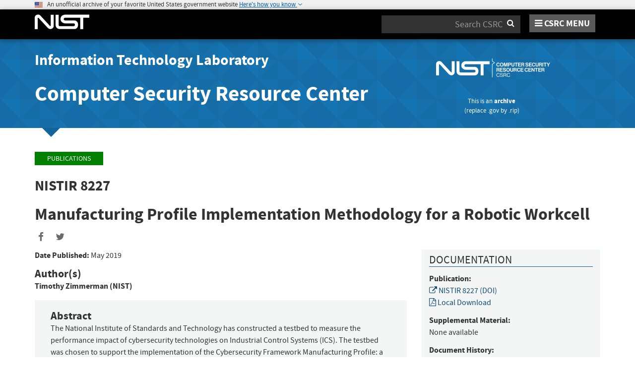

--- FILE ---
content_type: text/html; charset=utf-8
request_url: https://csrc.nist.rip/publications/detail/nistir/8227/final
body_size: 9220
content:
<!DOCTYPE html>
<html lang="en-us" xml:lang="en-us">
<head>
    <meta charset="utf-8" />
    <title>NISTIR 8227, Manufacturing Profile Implementation Method Robotic Workcell | CSRC</title>
    <meta http-equiv="content-type" content="text/html; charset=UTF-8" />
    <meta http-equiv="content-style-type" content="text/css" />
    <meta http-equiv="content-script-type" content="text/javascript" />
    <meta name="viewport" content="width=device-width, initial-scale=1.0" />
    <meta name="msapplication-config" content="/CSRC/Media/images/favicons/browserconfig.xml" />
    <meta name="theme-color" content="#000000" />
    <meta name="google-site-verification" content="xbrnrVYDgLD-Bd64xHLCt4XsPXzUhQ-4lGMj4TdUUTA" />
    
    <meta description="The National Institute of Standards and Technology has constructed a testbed to measure the performance impact of cybersecurity technologies on Industrial Control Systems (ICS). The testbed was chosen to support the implementation of the Cybersecurity Framework Manufacturing Profile: a voluntary, risk-based approach for managing cybersecurity activities and reducing cyber risk to manufacturing systems. This report focuses on the Collaborative Robotics System, one of the two manufacturing systems within the testbed. A methodology for implementation of technical solutions to meet the Profile language is described, as well as a comprehensive review of the testbed measurement systems, and the comparative analysis procedures used for identifying performance impacts. Finally, an example comparative analysis is performed and the characterization of the workcell is discussed." />

    <!-- dcterms meta information -->
    <meta name="dcterms.title" content="NIST Internal or Interagency Report (NISTIR) 8227, Manufacturing Profile Implementation Methodology for a Robotic Workcell" />
    <meta name="dcterms.description" content="The National Institute of Standards and Technology has constructed a testbed to measure the performance impact of cybersecurity technologies on Industrial Control Systems (ICS). The testbed was chosen to support the implementation of the Cybersecurity Framework Manufacturing Profile: a voluntary, risk-based approach for managing cybersecurity activities and reducing cyber risk to manufacturing systems. This report focuses on the Collaborative Robotics System, one of the two manufacturing systems within the testbed. A methodology for implementation of technical solutions to meet the Profile language is described, as well as a comprehensive review of the testbed measurement systems, and the comparative analysis procedures used for identifying performance impacts. Finally, an example comparative analysis is performed and the characterization of the workcell is discussed." />
    <!-- dcterms authors -->        <meta name="dcterms.creator" content="Author: Timothy Zimmerman (NIST)" />
<!-- dcterms editors -->    <meta name="dcterms.date.created" schema="ISO8601" content="2019-05-22" />
    <meta name="dcterms.identifier" content="https://csrc.nist.rip/publications/detail/nistir/8227/final" />
    <meta name="dcterms.language" scheme="DCTERMS.RFC1766" content="EN-US" />


    <!--Google Scholar Info-->
    <meta name="citation_title" content="Manufacturing Profile Implementation Methodology for a Robotic Workcell" />
 <meta name="citation_publication_date" content="2019/05/22" />      <meta name="citation_doi" content="https://doi.org/10.6028/NIST.IR.8227" />      <meta name="citation_technical_report_number" content="NIST Internal or Interagency Report (NISTIR) 8227" />      <meta name="citation_technical_report_institution" content="National Institute of Standards and Technology" />                          <meta name="citation_keywords" content="cybersecurity,robotics,manufacturing,performance,industrial control system,PLC,measurement methodology,testbed,workcell" />     <meta name="citation_language" content="en" />
 <meta name="citation_pdf_url" content="https://doi.org/10.6028/NIST.IR.8227" />      <meta name="citation_abstract_html_url" content="https://csrc.nist.rip/publications/detail/nistir/8227/final" />         
    <!--Google Scholar Authors-->
        <meta name="citation_author" content="Zimmerman, Timothy" />
    
    <!-- Facebook OpenGraph -->
    <meta name="og:site_name" content="CSRC | NIST" />
    <meta name="og:type" content="article" />
    <meta name="og:url" content="https://csrc.nist.rip/publications/detail/nistir/8227/final" />
    <meta name="og:title" content="NIST Internal or Interagency Report (NISTIR) 8227, Manufacturing Profile Implementation Methodology for a Robotic Workcell" />
    <meta name="og:description" content="The National Institute of Standards and Technology has constructed a testbed to measure the performance impact of cybersecurity technologies on Industrial Control Systems (ICS). The testbed was chosen to support the implementation of the Cybersecurity Framework Manufacturing Profile: a voluntary, risk-based approach for managing cybersecurity activities and reducing cyber risk to manufacturing systems. This report focuses on the Collaborative Robotics System, one of the two manufacturing systems within the testbed. A methodology for implementation of technical solutions to meet the Profile language is described, as well as a comprehensive review of the testbed measurement systems, and the comparative analysis procedures used for identifying performance impacts. Finally, an example comparative analysis is performed and the characterization of the workcell is discussed." />
        <meta name="article:author" content="Zimmerman, Timothy" />
    <meta name="article:tag" content="cybersecurity,robotics,manufacturing,performance,industrial control system,PLC,measurement methodology,testbed,workcell" />
    <meta name="article:published_time" content="2019-05-22" />
    <meta name="og:image" content="https://csrc.nist.rip/CSRC/media/images/CSRC-logo-open-graph.png" />


    <link rel="apple-touch-icon" sizes="180x180" href="/images/icons/apple-touch-icon.png" />
    <link rel="icon" type="image/png" href="/images/icons/favicon-32x32.png" sizes="32x32" />
    <link rel="icon" type="image/png" href="/images/icons/favicon-16x16.png" sizes="16x16" />
    <link rel="manifest" href="/images/icons/manifest.json" />
    <link rel="mask-icon" href="/images/icons/safari-pinned-tab.svg" color="#000000" />
    <link href="/CSRC/Media/images/favicons/favicon.ico" type="image/x-icon" rel="shortcut icon"/>
    <link href="/CSRC/Media/images/favicons/favicon.ico" type="image/x-icon" rel="icon"/>
    <!-- <link href="/dist/katex/katex.min.css" rel="stylesheet"/> -->
    <link href="/dist/app.css" rel="stylesheet"/>

    <!-- reCAPTCHA v3 -->
    <style>
    .grecaptcha-badge { 
        visibility: hidden;
    }
    </style>

    

    <script async type="text/javascript" id="_fed_an_ua_tag" src="https://dap.digitalgov.gov/Universal-Federated-Analytics-Min.js?agency=nist&subagency=csrc&pua=UA-66610693-15&yt=true&exts=xsd,xml,wav,mpg,mpeg,avi,rtf,webm,ogg,ogv,oga,map,otf,eot,svg,ttf,woff"></script>
    <style id="antiClickjack">
        body > * {
            display: none !important;
        }
        #antiClickjack {
            display: block !important;
        }
    </style>
    <noscript>
        <style id="antiClickjackNoScript">
            body > * { display: block !important; }
            #antiClickjack {
                display: none !important;
            }
        </style>
    </noscript>
    <script type="text/javascript" id="antiClickjackScript">
        if (self === top) {
            // no clickjacking
            var antiClickjack = document.getElementById("antiClickjack"); antiClickjack.parentNode.removeChild(antiClickjack);
        } else {
            setTimeout(tryForward(), 5000);
        }
        function tryForward() {
            top.location = self.location;
        }
    </script>
</head>
<body>
    <div id="antiClickjack" style="display: none;">
        <strong style="font-size: 1.6rem;">You are viewing this page in an unauthorized frame window.</strong>
        <p>This is a potential security issue, you are being redirected to <a href="https://csrc.nist.rip">https://csrc.nist.rip</a>.</p>
    </div>

    <section class="usa-banner" aria-label="Official government website">
    <div class="usa-accordion container">
        <header class="usa-banner__header">
            <noscript>
                <p style="font-size: 0.85rem; font-weight: bold;">You have JavaScript disabled. This site requires JavaScript to be enabled for complete site functionality.</p>
            </noscript>
            <img class="usa-banner__header-flag" src="/images/usbanner/us_flag_small.png" alt="U.S. flag">
            &nbsp;
            <span class="usa-banner__header-text">An unofficial archive of your favorite United States government website</span>

            <button id="gov-banner-button" class="usa-accordion__button usa-banner__button" data-toggle="collapse" data-target="#gov-banner" aria-expanded="true" aria-controls="gov-banner">
                <span class="usa-banner__button-text">Here's how you know</span>
            </button>
        </header>
        <div class="usa-banner__content usa-accordion__content collapse in" role="tabpanel" id="gov-banner" aria-expanded="true">
            <div class="row">
                <div class="col-md-5 col-sm-12">
                    <div class="row">
                        <div class="col-sm-2 col-xs-3">
                            <img class="usa-banner__icon usa-media-block__img" src="/images/usbanner/icon-dot-gov.svg" alt="Dot gov">
                        </div>
                        <div class="col-sm-10 col-xs-9">
                            <p>
                                <strong>Official websites do not use .rip</strong>
                                <br>
                                We are an unofficial archive, replace <strong>.rip</strong> by <strong>.gov</strong> in the URL to access the official website. Access our document index <strong><a href='https://csrc.nist.rip/library'>here</a></strong>.
                            </p>
                        </div>
                    </div>
                </div>
                <div class="col-md-5 col-sm-12">
                    <div class="row">
                        <div class="col-sm-2 col-xs-3">
                            <img class="usa-banner__icon usa-media-block__img" src="/images/usbanner/icon-https.svg" alt="Https">
                        </div>
                        <div class="col-sm-10 col-xs-9">
                        <p>
                            <strong>We are building a provable archive!</strong>
                            <br>
                            A <strong>lock</strong> (<img class="usa-banner__lock" src="/images/usbanner/lock.svg" alt="Dot gov">) or <strong>https://</strong> don't prove our archive is authentic, only that you securely accessed it. Note that we are working to fix that :)</strong>
                        </p>
                        </div>
                    </div>
                </div>
            </div>
        </div>
    </div>
</section>

    <nav id="navbar" class="navbar">
    <div id="nist-menu-container" class="container">
        <div class="row">
            <!-- Brand -->
            <div class="col-xs-6 col-md-4 navbar-header">
                <a class="navbar-brand" href="https://www.nist.gov" target="_blank" id="navbar-brand-image">
                    <img src="/CSRC/media/images/svg/nist-logo.svg" alt="National Institute of Standards and Technology" width="110" height="30">
                </a>
            </div>
            <div class="col-xs-6 col-md-8 navbar-nist-logo">
                <div class="form-inline hidden-sm hidden-xs">
                    <form name="site-search" id="site-search-form" action="/search" method="GET">
                        <label for="search-csrc-query" class="element-invisible">Search</label>
                        <input autocomplete="off" class="form-control" id="search-csrc-query" name="keywords" type="text" size="15" maxlength="128" placeholder="Search CSRC" />
                        <input type="hidden" name="ipp" value="25" />
                        <input type="hidden" name="sortBy" value="relevance" />
                        <input type="hidden" name="showOnly" value="publications,projects,news,events,presentations,glossary,topics" />
                        <input type="hidden" name="topicsMatch" value="ANY" />
                        <input type="hidden" name="status" value="Final,Draft" />
                        <input type="hidden" name="series" value="FIPS,SP,NISTIR,ITL Bulletin,White Paper,Building Block,Use Case,Journal Article,Conference Paper,Book" />
                        <button type="submit" id="search-csrc-submit-btn" class="form-submit">
                            <span class="element-invisible">Search</span>
                            <i class="fa fa-search"></i>
                        </button>
                    </form>
                </div>
                <span id="nvd-menu-button" class="pull-right">
                    <a href="#" id="nvd-menu-button-link">
                        <span class="fa fa-bars"></span>
                        <span id="nvd-menu-full-text">CSRC MENU</span>
                    </a>
                </span>
            </div>
        </div>
    </div>

    <div class="form-inline hidden-md hidden-lg">
        <form name="site-search-mobile" id="site-search-form-mobile" action="/search" method="GET">
            <label for="search-csrc-query" class="element-invisible">Search</label>
            <input autocomplete="off" class="form-control" id="search-csrc-query-mobile" name="keywords" type="text" size="15" maxlength="128" placeholder="Search CSRC" />
            <button type="submit" id="search-csrc-submit-btn-mobile" class="form-submit">
                <span class="element-invisible">Search</span>
                <i class="fa fa-search"></i>
            </button>
        </form>
    </div>
    <div class="main-menu-row container">
        <!-- Collect the nav links, forms, and other content for toggling -->
        <div id="main-menu-drop" class="col-lg-12" style="display: none;">
            <ul>
                <li><a href="/projects">Projects</a></li>
                <li>
                    <a href="/publications">
                        Publications
                        <span class="expander fa fa-plus" id="main-menu-pubs-expander" data-expander-name="publications" data-expanded="false">
                            <span class="element-invisible">Expand or Collapse</span>
                        </span>
                    </a>
                    <div style="display: none;" class="sub-menu" data-expander-trigger="publications" id="main-menu-pubs-expanded">
                        <div class="row">
                            <div class="col-lg-4">
                                <p><a href="/publications/drafts-open-for-comment">Drafts for Public Comment</a></p>
                                <p><a href="/publications/draft-pubs">All Public Drafts</a></p>
                                <p><a href="/publications/final-pubs">Final Pubs</a></p>
                                <p><a href="/publications/fips">FIPS</a></p>
                            </div>
                            <div class="col-lg-4">
                                <p><a href="/publications/sp">Special Publications (SP<small>s</small>)</a></p>
                                <p><a href="/publications/nistir">NISTIR<small>s</small></a></p>
                                <p><a href="/publications/itl-bulletin">ITL Bulletins</a></p>
                                <p><a href="/publications/white-paper">White Papers</a></p>
                            </div>
                            <div class="col-lg-4">
                                <p><a href="/publications/journal-article">Journal Articles</a></p>
                                <p><a href="/publications/conference-paper">Conference Papers</a></p>
                                <p><a href="/publications/book">Books</a></p>
                            </div>
                        </div>
                    </div>
                </li>
                <li>
                    <a href="/topics">
                        Topics
                        <span class="expander fa fa-plus" id="main-menu-topics-expander" data-expander-name="topics" data-expanded="false">
                            <span class="element-invisible">Expand or Collapse</span>
                        </span>
                    </a>
                    <div style="display: none;" class="sub-menu" data-expander-trigger="topics" id="main-menu-topics-expanded">
                        <div class="row">
                            <div class="col-lg-4">
                                <p><a href="/Topics/Security-and-Privacy">Security & Privacy</a></p>
                                <p><a href="/Topics/Applications">Applications</a></p>
                            </div>
                            <div class="col-lg-4">
                                <p><a href="/Topics/Technologies">Technologies</a></p>
                                <p><a href="/Topics/Sectors">Sectors</a></p>
                            </div>
                            <div class="col-lg-4">
                                <p><a href="/Topics/Laws-and-Regulations">Laws & Regulations</a></p>
                                <p><a href="/Topics/Activities-and-Products">Activities & Products</a></p>
                            </div>
                        </div>
                    </div>
                </li>
                <li><a href="/news">News & Updates</a></li>
                <li><a href="/events">Events</a></li>
                <li><a href="/glossary">Glossary</a></li>
                <li>
                    <a href="/about">
                        About CSRC
                        <span class="expander fa fa-plus" id="main-menu-about-expander" data-expander-name="about" data-expanded="false">
                            <span class="element-invisible">Expand or Collapse</span>
                        </span>
                    </a>
                    <div style="display: none;" class="sub-menu" data-expander-trigger="about" id="main-menu-about-expanded">
                        <div class="row">
                            <div class="col-lg-6">
                                <p>
                                    <strong><a href="/Groups/Computer-Security-Division">Computer Security Division</a></strong><br />
                                    <ul>
                                        <li><a href="/Groups/Computer-Security-Division/Cryptographic-Technology">Cryptographic Technology</a></li>
                                        <li><a href="/Groups/Computer-Security-Division/Secure-Systems-and-Applications">Secure Systems and Applications</a></li>
                                        <li><a href="/Groups/Computer-Security-Division/Security-Components-and-Mechanisms">Security Components and Mechanisms</a></li>
                                        <li><a href="/Groups/Computer-Security-Division/Security-Engineering-and-Risk-Management">Security Engineering and Risk Management</a></li>
                                        <li><a href="/Groups/Computer-Security-Division/Security-Testing-Validation-and-Measurement">Security Testing, Validation, and Measurement</a></li>
                                    </ul>
                                </p>
                            </div>
                            <div class="col-lg-6">
                                <p>
                                    <strong><a href="/Groups/Applied-Cybersecurity-Division">Applied Cybersecurity Division</a></strong><br />
                                    <ul>
                                        <li><a href="/Groups/Applied-Cybersecurity-Division/Cybersecurity-and-Privacy-Applications">Cybersecurity and Privacy Applications</a></li>
                                        <li><a href="/Groups/Applied-Cybersecurity-Division/National-Cybersecurity-Center-of-Excellence">National Cybersecurity Center of Excellence (NCCoE)</a></li>
                                        <li><a href="https://www.nist.gov/nice/">National Initiative for Cybersecurity Education (NICE)</a></li>
                                    </ul>
                                </p>
                                <p>
                                    <a href="/contact">
                                        Contact Us
                                    </a>
                                </p>
                            </div>
                        </div>
                    </div>
                </li>
            </ul>
        </div><!-- /#mobile-nav-container -->
    </div>

</nav>

    <section id="itl-header" class="has-menu">
        <div class="container">
            <div class="row">
                <div class="col-sm-12 col-md-8">
                    <h2 class="hidden-xs hidden-sm">
                        <a href="https://www.nist.gov/itl" target="_blank" id="itl-header-link">Information Technology Laboratory</a>
                    </h2>
                    <h1 class="hidden-xs hidden-sm">
                        <a href="/" id="csrc-header-link-lg">Computer Security Resource Center</a>
                    </h1>
                    <h1 class="hidden-xs text-center hidden-md hidden-lg" id="csrc-header-link-md">Computer Security Resource Center</h1>
                </div>
                <div class="col-sm-12 col-md-4">
                    <a id="logo-csrc" href="/" style="width: 100%; text-align: center; display: block; margin-top: 1rem;"><img id="img-logo-csrc" src="/CSRC/Media/images/CSRC-white-134-38.png" alt="CSRC Logo" class="csrc-header-logo"></a><div style="font-size:small; color: #ffffff; text-align: center; margin-top:1em; margin-bottom:2em;position:relative;left:-3em;">This is an <a style="font-weight:bold;" href="https://csrc.nist.rip/library">archive</a><br>(replace <a href="https://csrc.nist.gov">.gov</a> by <a href="https://csrc.nist.rip">.rip</a>)</div>
                </div>
            </div>
        </div>
    </section>

    <div id="body-section" class="container">
        
        




<div class="publications-detail">
    
    <ol class="breadcrumb">
        <a href="/publications" class="breadcrumb-link">Publications</a>
    </ol>

    <h3 id="pub-header-display-container">
        <span id="pub-header-full-display">
            NISTIR  8227
                    </span>
            </h3>
    
    
    <h1 id="pub-title">Manufacturing Profile Implementation Methodology for a Robotic Workcell</h1>
    
<div class="page-social-buttons" id=&quot;page-social-buttons&quot;>
    <a href="#" class="social-facebook"><i class="fa fa-facebook fa-fw" aria-hidden="true"></i></a>
    <a href="#" class="social-twitter"><i class="fa fa-twitter fa-fw" aria-hidden="true"></i></a>
</div>

    
    <p class="hidden-lg hidden-md">
        &nbsp;&nbsp;&nbsp;
        <a href="#pubs-documentation" class="btn btn-lg btn-info" id="pub-topics-anchor-sm">Documentation</a>
            &nbsp;&nbsp;&nbsp;
            <a href="#pubs-topics" class="btn btn-lg btn-info" id="pub-topics-anchor-sm">Topics</a>
    </p>
    
    <div class="row">
        
        <div class="col-md-8 col-sm-12 publication-panel">
                
                
            <p>
                
                    <strong>Date Published:</strong> <span id="pub-release-date">May 2019</span><br />
                    
                            </p>
                

                
                <h4>Author(s)</h4>
                <p>
                    <strong id="pub-authors-container" data-total="1">
                            <span id="pub-author-0">Timothy Zimmerman (NIST)</span>                    </strong>
                </p>
                
                
                
                    
                
            <div class="bs-callout bs-callout-success pub-abstract-callout">
                <h4 id="pubs-abstract-header">Abstract</h4>
                <div class="hidden-sm hidden-xs hidden-xxs" id="pub-detail-abstract-info">The National Institute of Standards and Technology has constructed a testbed to measure the performance impact of cybersecurity technologies on Industrial Control Systems (ICS). The testbed was chosen to support the implementation of the Cybersecurity Framework Manufacturing Profile: a voluntary, risk-based approach for managing cybersecurity activities and reducing cyber risk to manufacturing systems. This report focuses on the Collaborative Robotics System, one of the two manufacturing systems within the testbed. A methodology for implementation of technical solutions to meet the Profile language is described, as well as a comprehensive review of the testbed measurement systems, and the comparative analysis procedures used for identifying performance impacts. Finally, an example comparative analysis is performed and the characterization of the workcell is discussed.</div>
                <div class="hidden-lg hidden-md">
                        <div id="pub-detail-abstract-min">
                            The National Institute of Standards and Technology has constructed a testbed to measure the performance impact of cybersecurity technologies on Industrial Control Systems (ICS). The testbed was chosen to support the implementation of the Cybersecurity Framework Manufacturing Profile: a voluntary,...
                            <a href="#pubs-abstract-header" id="pub-detail-abs-show">See full abstract</a>
                        </div>
                        <div id="pub-detail-abstract-all" style="display: none;">
                            The National Institute of Standards and Technology has constructed a testbed to measure the performance impact of cybersecurity technologies on Industrial Control Systems (ICS). The testbed was chosen to support the implementation of the Cybersecurity Framework Manufacturing Profile: a voluntary, risk-based approach for managing cybersecurity activities and reducing cyber risk to manufacturing systems. This report focuses on the Collaborative Robotics System, one of the two manufacturing systems within the testbed. A methodology for implementation of technical solutions to meet the Profile language is described, as well as a comprehensive review of the testbed measurement systems, and the comparative analysis procedures used for identifying performance impacts. Finally, an example comparative analysis is performed and the characterization of the workcell is discussed.<br />
                            <a href="#pubs-abstract-header" id="pub-detail-abs-hide">Hide full abstract</a>
                        </div>
                </div>
                    <h4>Keywords</h4>
                    <span id='pub-keywords-container' data-total='9'>
                            <span id="pub-keyword-0">cybersecurity</span>;                             <span id="pub-keyword-1">robotics</span>;                             <span id="pub-keyword-2">manufacturing</span>;                             <span id="pub-keyword-3">performance</span>;                             <span id="pub-keyword-4">industrial control system</span>;                             <span id="pub-keyword-5">PLC</span>;                             <span id="pub-keyword-6">measurement methodology</span>;                             <span id="pub-keyword-7">testbed</span>;                             <span id="pub-keyword-8">workcell</span>                    </span>
            </div>
                    
            <h5>Control Families</h5>
            <p>
                    <span id="pub-control-fam-container" data-total="0">None selected</span>
            </p>

        </div>
        
        <div class="col-md-4 col-sm-12">
            
            <div class="bs-callout bs-callout-success" id="pubs-documentation">
                
                <h4>Documentation</h4>
                
                <p>
                    <strong>Publication:</strong><br />
                        <a href="https://doi.org/10.6028/NIST.IR.8227" data-identity="first-link-display" id="pub-doc-0"><i class='fa fa-external-link' aria-hidden='true'></i>  NISTIR 8227 (DOI)</a><br />
                                            <a href="https://csrc.nist.rip/external/nvlpubs.nist.gov/nistpubs/ir/2019/NIST.IR.8227.pdf" data-identity="second-link-display" id="pub-doc-1"><i class="fa fa-file-pdf-o"></i> Local Download</a><br />
                </p>
    
                <p>
                    <strong>Supplemental Material:</strong><br />
                        <span id="pub-supp-container" data-total="0">None available</span><br />
                </p>
                
                
                
                    <p>
                        <strong>Document History:</strong><br />
                        <span id="pub-history-container" data-total="1">
                                    05/22/19: <span id="pub-history-link-0" data-current-document='true'>NISTIR  8227 (Final)</span><br/>
                        </span>
                    </p>

            </div>
            
                <div class="bs-callout bs-callout-danger" id="pubs-topics">
                    
                    <h4>Topics</h4>
                    <span id="pub-categories-container" data-total="3">
                        <p>
                            <strong id="pub-cat-0">Security and Privacy</strong><br/>
                            <span id="pub-cat-top-container-0" data-total="2">
                                <a href="/Topics/Security-and-Privacy/general-security-and-privacy" id="pub-cat-top-0-0">general security & privacy</a>;                                 <a href="/Topics/Security-and-Privacy/security-measurement/testing-and-validation" id="pub-cat-top-0-1">testing & validation</a>                            </span>
                        </p>
                        <p>
                            <strong id="pub-cat-1">Applications</strong><br/>
                            <span id="pub-cat-top-container-1" data-total="1">
                                <a href="/Topics/Applications/industrial-control-systems" id="pub-cat-top-1-0">industrial control systems</a>                            </span>
                        </p>
                        <p>
                            <strong id="pub-cat-2">Sectors</strong><br/>
                            <span id="pub-cat-top-container-2" data-total="1">
                                <a href="/Topics/Sectors/manufacturing" id="pub-cat-top-2-0">manufacturing</a>                            </span>
                        </p>
                    </span>
                </div>

        </div>

    </div>

</div>

        <div id="footer-pusher"></div>

    </div>

    

    <footer id="footer">
    <div class="container">

        <div class="row">
            <div class="col-sm-6">
                <span class="hidden-xs">
                    <a href="https://www.nist.gov" title="National Institute of Standards and Technology" rel="home" target="_blank" class="footer-nist-logo" id="footer-nist-logo-link">
                        <img src="/CSRC/Media/images/logo_rev.png" alt="National Institute of Standards and Technology logo" id="footer-nist-logo" />
                    </a>
                </span>

                <div class="row footer-contact-container">
                    <div class="col-sm-12" id="footer-address">
                        <strong>HEADQUARTERS</strong><br>
                        100 Bureau Drive<br>
                        Gaithersburg, MD 20899
                    </div>
                </div>
            </div>
            <div class="col-sm-6">
                <ul class="social-list text-right" style="display: block;">
                    <li class="field-item service-twitter list-horiz">
                        <a href="https://twitter.com/NISTCyber" class="social-btn social-btn--large extlink ext" id="footer-social-twitter-link">
                            <i class="fa fa-twitter fa-fw"><span class="element-invisible">twitter</span></i><span class="ext"><span class="element-invisible"> (link is external)</span></span>
                        </a>
                    </li>
                    <li class="field-item service-facebook list-horiz">
                        <a href="https://www.facebook.com/NIST" class="social-btn social-btn--large extlink ext" id="footer-social-facebook-link">
                            <i class="fa fa-facebook fa-fw"><span class="element-invisible">facebook</span></i><span class="ext"><span class="element-invisible"> (link is external)</span></span>
                        </a>

                    </li>
                    <li class="field-item service-linkedin list-horiz">
                        <a href="https://www.linkedin.com/company/nist" class="social-btn social-btn--large extlink ext" id="footer-social-linkedin-link">
                            <i class="fa fa-linkedin fa-fw"><span class="element-invisible">linkedin</span></i><span class="ext"><span class="element-invisible"> (link is external)</span></span>
                        </a>

                    </li>
                    <li class="field-item service-instagram list-horiz">
                        <a href="https://www.instagram.com/usnistgov/" class="social-btn social-btn--large extlink ext" id="footer-social-instagram-link">
                            <i class="fa fa-instagram fa-fw"><span class="element-invisible">instagram</span></i>
                            <span class="ext"><span class="element-invisible"> (link is external)</span></span>
                        </a>

                    </li>
                    <li class="field-item service-youtube list-horiz">
                        <a href="https://www.youtube.com/user/USNISTGOV" class="social-btn social-btn--large extlink ext" id="footer-social-youtube-link">
                            <i class="fa fa-youtube fa-fw"><span class="element-invisible">youtube</span></i><span class="ext"><span class="element-invisible"> (link is external)</span></span>
                        </a>

                    </li>
                    <li class="field-item service-rss list-horiz">
                        <a href="https://www.nist.gov/news-events/nist-rss-feeds" class="social-btn social-btn--large extlink" id="footer-social-rss-link">
                            <i class="fa fa-rss fa-fw"><span class="element-invisible">rss</span></i>
                        </a>

                    </li>
                    <li class="field-item service-govdelivery list-horiz last">
                        <a href="https://public.govdelivery.com/accounts/USNIST/subscriber/new?qsp=USNIST_3" class="social-btn social-btn--large extlink ext" title="Subscribe to CSRC and publication updates, and other NIST cybersecurity news" id="footer-social-govdelivery-link">
                            <i class="fa fa-envelope fa-fw"><span class="element-invisible">govdelivery</span></i><span class="ext"><span class="element-invisible"> (link is external)</span></span>
                        </a>
                    </li>
                </ul>
                <p class="text-right">
                    Want updates about CSRC and our publications?
                    <a href="https://public.govdelivery.com/accounts/USNIST/subscriber/new?qsp=USNIST_3" class="btn btn-lg btn-info" style="background-color: #12659c!important; border-color: #12659c!important;" id="footer-subscribe-link">Subscribe</a>
                </p>
            </div>
        </div>
        <div class="row hidden-sm hidden-md hidden-lg">
            <div class="col-sm-12">
                <a href="https://www.nist.gov" title="National Institute of Standards and Technology" rel="home" target="_blank" class="footer-nist-logo" id="footer-bottom-nist-logo-link">
                    <img src="/CSRC/Media/images/logo_rev.png" alt="National Institute of Standards and Technology logo" id="footer-bottom-nist-logo" />
                </a>
            </div>
        </div>

        <div class="row">
            <div class="col-sm-6">
                <p>
                    <a href="mailto:webmaster-csrc@nist.rip?subject=CSRC Inquiry" id="footer-webmaster-link">Webmaster</a> |
                    <a href="/about/contact" id="footer-contact-us-link">Contact Us</a> |
                    <a href="https://www.nist.gov/about-nist/our-organization" style="display: inline-block;" id="footer-org-link">Our Other Offices</a>
                </p>
            </div>
            <div class="col-sm-6">
                <span class="pull-right text-right">
                    Contact CSRC Webmaster: <a href="mailto:webmaster-csrc@nist.rip?subject=CSRC Inquiry" style="display: inline-block;" id="footer-info-webmaster-link">webmaster-csrc@nist.rip</a>
                </span>
            </div>
        </div>

        <div class="row">
            <div class="footer-bottom-links-container" id="footer-bottom-links-container">
                <ul>
                  <li><a href="https://www.nist.gov/privacy-policy">Site Privacy</a></li>
                  <li><a href="https://www.nist.gov/oism/accessibility">Accessibility</a></li>
                  <li><a href="https://www.nist.gov/privacy">Privacy Program</a></li>
                  <li><a href="https://www.nist.gov/oism/copyrights">Copyrights</a></li>
                  <li><a href="https://www.commerce.gov/vulnerability-disclosure-policy">Vulnerability Disclosure</a></li>
                  <li><a href="https://www.nist.gov/no-fear-act-policy">No Fear Act Policy</a></li>
                  <li><a href="https://www.nist.gov/foia">FOIA</a></li>
                  <li><a href="https://www.nist.gov/environmental-policy-statement">Environmental Policy</a></li>
                  <li><a href="https://www.nist.gov/summary-report-scientific-integrity">Scientific Integrity</a></li>
                  <li><a href="https://www.nist.gov/nist-information-quality-standards">Information Quality Standards</a></li>
                  <li><a href="https://www.commerce.gov/">Commerce.gov</a></li>
                  <li><a href="https://www.science.gov/">Science.gov</a></li>
                  <li><a href="https://www.usa.gov/">USA.gov</a></li>
                  <li><a href="https://vote.gov/">Vote.gov</a></li>
                </ul>
            </div>
        </div>
    </div>
</footer>

    <script type="text/javascript" src="/dist/js/quick-collapse.js"></script>
<script type="text/javascript" src="/dist/app.bundle.js"></script>
<!-- <script defer type="text/javascript" src="/dist/katex/katex.min.js"></script>
<script defer type="text/javascript" src="/dist/katex/auto-render.min.js" onload="renderMathInElement(document.body);"></script> -->

<!-- reCAPTCHA v3 -->
<script defer src='https://www.google.com/recaptcha/api.js?render=6LcQo40UAAAAAJpAj4X-i-WfOzdbu6d7j7kKryDS'></script>

    

    </body>
</html>


--- FILE ---
content_type: text/css; charset=utf-8
request_url: https://csrc.nist.rip/dist/app.css
body_size: 295027
content:
/*!
 * Datetimepicker for Bootstrap 3
 * version : 4.17.47
 * https://github.com/Eonasdan/bootstrap-datetimepicker/
 */
.bootstrap-datetimepicker-widget {
  list-style: none;
}
.bootstrap-datetimepicker-widget.dropdown-menu {
  display: block;
  margin: 2px 0;
  padding: 4px;
  width: 19em;
}
@media (min-width: 768px) {
  .bootstrap-datetimepicker-widget.dropdown-menu.timepicker-sbs {
    width: 38em;
  }
}
@media (min-width: 992px) {
  .bootstrap-datetimepicker-widget.dropdown-menu.timepicker-sbs {
    width: 38em;
  }
}
@media (min-width: 1200px) {
  .bootstrap-datetimepicker-widget.dropdown-menu.timepicker-sbs {
    width: 38em;
  }
}
.bootstrap-datetimepicker-widget.dropdown-menu:before,
.bootstrap-datetimepicker-widget.dropdown-menu:after {
  content: '';
  display: inline-block;
  position: absolute;
}
.bootstrap-datetimepicker-widget.dropdown-menu.bottom:before {
  border-left: 7px solid transparent;
  border-right: 7px solid transparent;
  border-bottom: 7px solid #ccc;
  border-bottom-color: rgba(0, 0, 0, 0.2);
  top: -7px;
  left: 7px;
}
.bootstrap-datetimepicker-widget.dropdown-menu.bottom:after {
  border-left: 6px solid transparent;
  border-right: 6px solid transparent;
  border-bottom: 6px solid white;
  top: -6px;
  left: 8px;
}
.bootstrap-datetimepicker-widget.dropdown-menu.top:before {
  border-left: 7px solid transparent;
  border-right: 7px solid transparent;
  border-top: 7px solid #ccc;
  border-top-color: rgba(0, 0, 0, 0.2);
  bottom: -7px;
  left: 6px;
}
.bootstrap-datetimepicker-widget.dropdown-menu.top:after {
  border-left: 6px solid transparent;
  border-right: 6px solid transparent;
  border-top: 6px solid white;
  bottom: -6px;
  left: 7px;
}
.bootstrap-datetimepicker-widget.dropdown-menu.pull-right:before {
  left: auto;
  right: 6px;
}
.bootstrap-datetimepicker-widget.dropdown-menu.pull-right:after {
  left: auto;
  right: 7px;
}
.bootstrap-datetimepicker-widget .list-unstyled {
  margin: 0;
}
.bootstrap-datetimepicker-widget a[data-action] {
  padding: 6px 0;
}
.bootstrap-datetimepicker-widget a[data-action]:active {
  box-shadow: none;
}
.bootstrap-datetimepicker-widget .timepicker-hour,
.bootstrap-datetimepicker-widget .timepicker-minute,
.bootstrap-datetimepicker-widget .timepicker-second {
  width: 54px;
  font-weight: bold;
  font-size: 1.2em;
  margin: 0;
}
.bootstrap-datetimepicker-widget button[data-action] {
  padding: 6px;
}
.bootstrap-datetimepicker-widget .btn[data-action="incrementHours"]::after {
  position: absolute;
  width: 1px;
  height: 1px;
  margin: -1px;
  padding: 0;
  overflow: hidden;
  clip: rect(0, 0, 0, 0);
  border: 0;
  content: "Increment Hours";
}
.bootstrap-datetimepicker-widget .btn[data-action="incrementMinutes"]::after {
  position: absolute;
  width: 1px;
  height: 1px;
  margin: -1px;
  padding: 0;
  overflow: hidden;
  clip: rect(0, 0, 0, 0);
  border: 0;
  content: "Increment Minutes";
}
.bootstrap-datetimepicker-widget .btn[data-action="decrementHours"]::after {
  position: absolute;
  width: 1px;
  height: 1px;
  margin: -1px;
  padding: 0;
  overflow: hidden;
  clip: rect(0, 0, 0, 0);
  border: 0;
  content: "Decrement Hours";
}
.bootstrap-datetimepicker-widget .btn[data-action="decrementMinutes"]::after {
  position: absolute;
  width: 1px;
  height: 1px;
  margin: -1px;
  padding: 0;
  overflow: hidden;
  clip: rect(0, 0, 0, 0);
  border: 0;
  content: "Decrement Minutes";
}
.bootstrap-datetimepicker-widget .btn[data-action="showHours"]::after {
  position: absolute;
  width: 1px;
  height: 1px;
  margin: -1px;
  padding: 0;
  overflow: hidden;
  clip: rect(0, 0, 0, 0);
  border: 0;
  content: "Show Hours";
}
.bootstrap-datetimepicker-widget .btn[data-action="showMinutes"]::after {
  position: absolute;
  width: 1px;
  height: 1px;
  margin: -1px;
  padding: 0;
  overflow: hidden;
  clip: rect(0, 0, 0, 0);
  border: 0;
  content: "Show Minutes";
}
.bootstrap-datetimepicker-widget .btn[data-action="togglePeriod"]::after {
  position: absolute;
  width: 1px;
  height: 1px;
  margin: -1px;
  padding: 0;
  overflow: hidden;
  clip: rect(0, 0, 0, 0);
  border: 0;
  content: "Toggle AM/PM";
}
.bootstrap-datetimepicker-widget .btn[data-action="clear"]::after {
  position: absolute;
  width: 1px;
  height: 1px;
  margin: -1px;
  padding: 0;
  overflow: hidden;
  clip: rect(0, 0, 0, 0);
  border: 0;
  content: "Clear the picker";
}
.bootstrap-datetimepicker-widget .btn[data-action="today"]::after {
  position: absolute;
  width: 1px;
  height: 1px;
  margin: -1px;
  padding: 0;
  overflow: hidden;
  clip: rect(0, 0, 0, 0);
  border: 0;
  content: "Set the date to today";
}
.bootstrap-datetimepicker-widget .picker-switch {
  text-align: center;
}
.bootstrap-datetimepicker-widget .picker-switch::after {
  position: absolute;
  width: 1px;
  height: 1px;
  margin: -1px;
  padding: 0;
  overflow: hidden;
  clip: rect(0, 0, 0, 0);
  border: 0;
  content: "Toggle Date and Time Screens";
}
.bootstrap-datetimepicker-widget .picker-switch td {
  padding: 0;
  margin: 0;
  height: auto;
  width: auto;
  line-height: inherit;
}
.bootstrap-datetimepicker-widget .picker-switch td span {
  line-height: 2.5;
  height: 2.5em;
  width: 100%;
}
.bootstrap-datetimepicker-widget table {
  width: 100%;
  margin: 0;
}
.bootstrap-datetimepicker-widget table td,
.bootstrap-datetimepicker-widget table th {
  text-align: center;
  border-radius: 4px;
}
.bootstrap-datetimepicker-widget table th {
  height: 20px;
  line-height: 20px;
  width: 20px;
}
.bootstrap-datetimepicker-widget table th.picker-switch {
  width: 145px;
}
.bootstrap-datetimepicker-widget table th.disabled,
.bootstrap-datetimepicker-widget table th.disabled:hover {
  background: none;
  color: #777;
  cursor: not-allowed;
}
.bootstrap-datetimepicker-widget table th.prev::after {
  position: absolute;
  width: 1px;
  height: 1px;
  margin: -1px;
  padding: 0;
  overflow: hidden;
  clip: rect(0, 0, 0, 0);
  border: 0;
  content: "Previous Month";
}
.bootstrap-datetimepicker-widget table th.next::after {
  position: absolute;
  width: 1px;
  height: 1px;
  margin: -1px;
  padding: 0;
  overflow: hidden;
  clip: rect(0, 0, 0, 0);
  border: 0;
  content: "Next Month";
}
.bootstrap-datetimepicker-widget table thead tr:first-child th {
  cursor: pointer;
}
.bootstrap-datetimepicker-widget table thead tr:first-child th:hover {
  background: #eee;
}
.bootstrap-datetimepicker-widget table td {
  height: 54px;
  line-height: 54px;
  width: 54px;
}
.bootstrap-datetimepicker-widget table td.cw {
  font-size: 0.8em;
  height: 20px;
  line-height: 20px;
  color: #777;
}
.bootstrap-datetimepicker-widget table td.day {
  height: 20px;
  line-height: 20px;
  width: 20px;
}
.bootstrap-datetimepicker-widget table td.day:hover,
.bootstrap-datetimepicker-widget table td.hour:hover,
.bootstrap-datetimepicker-widget table td.minute:hover,
.bootstrap-datetimepicker-widget table td.second:hover {
  background: #eee;
  cursor: pointer;
}
.bootstrap-datetimepicker-widget table td.old,
.bootstrap-datetimepicker-widget table td.new {
  color: #777;
}
.bootstrap-datetimepicker-widget table td.today {
  position: relative;
}
.bootstrap-datetimepicker-widget table td.today:before {
  content: '';
  display: inline-block;
  border: solid transparent;
  border-width: 0 0 7px 7px;
  border-bottom-color: #337ab7;
  border-top-color: rgba(0, 0, 0, 0.2);
  position: absolute;
  bottom: 4px;
  right: 4px;
}
.bootstrap-datetimepicker-widget table td.active,
.bootstrap-datetimepicker-widget table td.active:hover {
  background-color: #337ab7;
  color: #fff;
  text-shadow: 0 -1px 0 rgba(0, 0, 0, 0.25);
}
.bootstrap-datetimepicker-widget table td.active.today:before {
  border-bottom-color: #fff;
}
.bootstrap-datetimepicker-widget table td.disabled,
.bootstrap-datetimepicker-widget table td.disabled:hover {
  background: none;
  color: #777;
  cursor: not-allowed;
}
.bootstrap-datetimepicker-widget table td span {
  display: inline-block;
  width: 54px;
  height: 54px;
  line-height: 54px;
  margin: 2px 1.5px;
  cursor: pointer;
  border-radius: 4px;
}
.bootstrap-datetimepicker-widget table td span:hover {
  background: #eee;
}
.bootstrap-datetimepicker-widget table td span.active {
  background-color: #337ab7;
  color: #fff;
  text-shadow: 0 -1px 0 rgba(0, 0, 0, 0.25);
}
.bootstrap-datetimepicker-widget table td span.old {
  color: #777;
}
.bootstrap-datetimepicker-widget table td span.disabled,
.bootstrap-datetimepicker-widget table td span.disabled:hover {
  background: none;
  color: #777;
  cursor: not-allowed;
}
.bootstrap-datetimepicker-widget.usetwentyfour td.hour {
  height: 27px;
  line-height: 27px;
}
.bootstrap-datetimepicker-widget.wider {
  width: 21em;
}
.bootstrap-datetimepicker-widget .datepicker-decades .decade {
  line-height: 1.8em !important;
}
.input-group.date .input-group-addon {
  cursor: pointer;
}
.sr-only {
  position: absolute;
  width: 1px;
  height: 1px;
  margin: -1px;
  padding: 0;
  overflow: hidden;
  clip: rect(0, 0, 0, 0);
  border: 0;
}

/*!
 *  Font Awesome 4.5.0 by @davegandy - http://fontawesome.io - @fontawesome
 *  License - http://fontawesome.io/license (Font: SIL OFL 1.1, CSS: MIT License)
 */
@font-face {
  font-family: 'FontAwesome';
  src: url(/dist/../fonts/fontawesome-webfont.eot);
  src: url(/dist/../fonts/fontawesome-webfont.eot?#iefix&v=4.5.0) format('embedded-opentype'), url(/dist/../fonts/fontawesome-webfont.woff2) format('woff2'), url(/dist/../fonts/fontawesome-webfont.woff) format('woff'), url(/dist/../fonts/fontawesome-webfont.ttf) format('truetype'), url(/dist/../fonts/fontawesome-webfont.svg#fontawesomeregular) format('svg');
  font-weight: normal;
  font-style: normal;
}
.fa {
  display: inline-block;
  font: normal normal normal 14px/1 FontAwesome;
  font-size: inherit;
  text-rendering: auto;
  -webkit-font-smoothing: antialiased;
  -moz-osx-font-smoothing: grayscale;
}
.fa-lg {
  font-size: 1.33333333em;
  line-height: 0.75em;
  vertical-align: -15%;
}
.fa-2x {
  font-size: 2em;
}
.fa-3x {
  font-size: 3em;
}
.fa-4x {
  font-size: 4em;
}
.fa-5x {
  font-size: 5em;
}
.fa-fw {
  width: 1.28571429em;
  text-align: center;
}
.fa-ul {
  padding-left: 0;
  margin-left: 2.14285714em;
  list-style-type: none;
}
.fa-ul > li {
  position: relative;
}
.fa-li {
  position: absolute;
  left: -2.14285714em;
  width: 2.14285714em;
  top: 0.14285714em;
  text-align: center;
}
.fa-li.fa-lg {
  left: -1.85714286em;
}
.fa-border {
  padding: 0.2em 0.25em 0.15em;
  border: solid 0.08em #eee;
  border-radius: 0.1em;
}
.fa-pull-left {
  float: left;
}
.fa-pull-right {
  float: right;
}
.fa.fa-pull-left {
  margin-right: 0.3em;
}
.fa.fa-pull-right {
  margin-left: 0.3em;
}
.pull-right {
  float: right;
}
.pull-left {
  float: left;
}
.fa.pull-left {
  margin-right: 0.3em;
}
.fa.pull-right {
  margin-left: 0.3em;
}
.fa-spin {
  -webkit-animation: fa-spin 2s infinite linear;
  animation: fa-spin 2s infinite linear;
}
.fa-pulse {
  -webkit-animation: fa-spin 1s infinite steps(8);
  animation: fa-spin 1s infinite steps(8);
}
@-webkit-keyframes fa-spin {
  0% {
    -webkit-transform: rotate(0deg);
    transform: rotate(0deg);
  }
  100% {
    -webkit-transform: rotate(359deg);
    transform: rotate(359deg);
  }
}
@keyframes fa-spin {
  0% {
    -webkit-transform: rotate(0deg);
    transform: rotate(0deg);
  }
  100% {
    -webkit-transform: rotate(359deg);
    transform: rotate(359deg);
  }
}
.fa-rotate-90 {
  filter: progid:DXImageTransform.Microsoft.BasicImage(rotation=1);
  -webkit-transform: rotate(90deg);
  -ms-transform: rotate(90deg);
  transform: rotate(90deg);
}
.fa-rotate-180 {
  filter: progid:DXImageTransform.Microsoft.BasicImage(rotation=2);
  -webkit-transform: rotate(180deg);
  -ms-transform: rotate(180deg);
  transform: rotate(180deg);
}
.fa-rotate-270 {
  filter: progid:DXImageTransform.Microsoft.BasicImage(rotation=3);
  -webkit-transform: rotate(270deg);
  -ms-transform: rotate(270deg);
  transform: rotate(270deg);
}
.fa-flip-horizontal {
  filter: progid:DXImageTransform.Microsoft.BasicImage(rotation=0, mirror=1);
  -webkit-transform: scale(-1, 1);
  -ms-transform: scale(-1, 1);
  transform: scale(-1, 1);
}
.fa-flip-vertical {
  filter: progid:DXImageTransform.Microsoft.BasicImage(rotation=2, mirror=1);
  -webkit-transform: scale(1, -1);
  -ms-transform: scale(1, -1);
  transform: scale(1, -1);
}
:root .fa-rotate-90,
:root .fa-rotate-180,
:root .fa-rotate-270,
:root .fa-flip-horizontal,
:root .fa-flip-vertical {
  filter: none;
}
.fa-stack {
  position: relative;
  display: inline-block;
  width: 2em;
  height: 2em;
  line-height: 2em;
  vertical-align: middle;
}
.fa-stack-1x,
.fa-stack-2x {
  position: absolute;
  left: 0;
  width: 100%;
  text-align: center;
}
.fa-stack-1x {
  line-height: inherit;
}
.fa-stack-2x {
  font-size: 2em;
}
.fa-inverse {
  color: #fff;
}
.fa-glass:before {
  content: "\f000";
}
.fa-music:before {
  content: "\f001";
}
.fa-search:before {
  content: "\f002";
}
.fa-envelope-o:before {
  content: "\f003";
}
.fa-heart:before {
  content: "\f004";
}
.fa-star:before {
  content: "\f005";
}
.fa-star-o:before {
  content: "\f006";
}
.fa-user:before {
  content: "\f007";
}
.fa-film:before {
  content: "\f008";
}
.fa-th-large:before {
  content: "\f009";
}
.fa-th:before {
  content: "\f00a";
}
.fa-th-list:before {
  content: "\f00b";
}
.fa-check:before {
  content: "\f00c";
}
.fa-remove:before,
.fa-close:before,
.fa-times:before {
  content: "\f00d";
}
.fa-search-plus:before {
  content: "\f00e";
}
.fa-search-minus:before {
  content: "\f010";
}
.fa-power-off:before {
  content: "\f011";
}
.fa-signal:before {
  content: "\f012";
}
.fa-gear:before,
.fa-cog:before {
  content: "\f013";
}
.fa-trash-o:before {
  content: "\f014";
}
.fa-home:before {
  content: "\f015";
}
.fa-file-o:before {
  content: "\f016";
}
.fa-clock-o:before {
  content: "\f017";
}
.fa-road:before {
  content: "\f018";
}
.fa-download:before {
  content: "\f019";
}
.fa-arrow-circle-o-down:before {
  content: "\f01a";
}
.fa-arrow-circle-o-up:before {
  content: "\f01b";
}
.fa-inbox:before {
  content: "\f01c";
}
.fa-play-circle-o:before {
  content: "\f01d";
}
.fa-rotate-right:before,
.fa-repeat:before {
  content: "\f01e";
}
.fa-refresh:before {
  content: "\f021";
}
.fa-list-alt:before {
  content: "\f022";
}
.fa-lock:before {
  content: "\f023";
}
.fa-flag:before {
  content: "\f024";
}
.fa-headphones:before {
  content: "\f025";
}
.fa-volume-off:before {
  content: "\f026";
}
.fa-volume-down:before {
  content: "\f027";
}
.fa-volume-up:before {
  content: "\f028";
}
.fa-qrcode:before {
  content: "\f029";
}
.fa-barcode:before {
  content: "\f02a";
}
.fa-tag:before {
  content: "\f02b";
}
.fa-tags:before {
  content: "\f02c";
}
.fa-book:before {
  content: "\f02d";
}
.fa-bookmark:before {
  content: "\f02e";
}
.fa-print:before {
  content: "\f02f";
}
.fa-camera:before {
  content: "\f030";
}
.fa-font:before {
  content: "\f031";
}
.fa-bold:before {
  content: "\f032";
}
.fa-italic:before {
  content: "\f033";
}
.fa-text-height:before {
  content: "\f034";
}
.fa-text-width:before {
  content: "\f035";
}
.fa-align-left:before {
  content: "\f036";
}
.fa-align-center:before {
  content: "\f037";
}
.fa-align-right:before {
  content: "\f038";
}
.fa-align-justify:before {
  content: "\f039";
}
.fa-list:before {
  content: "\f03a";
}
.fa-dedent:before,
.fa-outdent:before {
  content: "\f03b";
}
.fa-indent:before {
  content: "\f03c";
}
.fa-video-camera:before {
  content: "\f03d";
}
.fa-photo:before,
.fa-image:before,
.fa-picture-o:before {
  content: "\f03e";
}
.fa-pencil:before {
  content: "\f040";
}
.fa-map-marker:before {
  content: "\f041";
}
.fa-adjust:before {
  content: "\f042";
}
.fa-tint:before {
  content: "\f043";
}
.fa-edit:before,
.fa-pencil-square-o:before {
  content: "\f044";
}
.fa-share-square-o:before {
  content: "\f045";
}
.fa-check-square-o:before {
  content: "\f046";
}
.fa-arrows:before {
  content: "\f047";
}
.fa-step-backward:before {
  content: "\f048";
}
.fa-fast-backward:before {
  content: "\f049";
}
.fa-backward:before {
  content: "\f04a";
}
.fa-play:before {
  content: "\f04b";
}
.fa-pause:before {
  content: "\f04c";
}
.fa-stop:before {
  content: "\f04d";
}
.fa-forward:before {
  content: "\f04e";
}
.fa-fast-forward:before {
  content: "\f050";
}
.fa-step-forward:before {
  content: "\f051";
}
.fa-eject:before {
  content: "\f052";
}
.fa-chevron-left:before {
  content: "\f053";
}
.fa-chevron-right:before {
  content: "\f054";
}
.fa-plus-circle:before {
  content: "\f055";
}
.fa-minus-circle:before {
  content: "\f056";
}
.fa-times-circle:before {
  content: "\f057";
}
.fa-check-circle:before {
  content: "\f058";
}
.fa-question-circle:before {
  content: "\f059";
}
.fa-info-circle:before {
  content: "\f05a";
}
.fa-crosshairs:before {
  content: "\f05b";
}
.fa-times-circle-o:before {
  content: "\f05c";
}
.fa-check-circle-o:before {
  content: "\f05d";
}
.fa-ban:before {
  content: "\f05e";
}
.fa-arrow-left:before {
  content: "\f060";
}
.fa-arrow-right:before {
  content: "\f061";
}
.fa-arrow-up:before {
  content: "\f062";
}
.fa-arrow-down:before {
  content: "\f063";
}
.fa-mail-forward:before,
.fa-share:before {
  content: "\f064";
}
.fa-expand:before {
  content: "\f065";
}
.fa-compress:before {
  content: "\f066";
}
.fa-plus:before {
  content: "\f067";
}
.fa-minus:before {
  content: "\f068";
}
.fa-asterisk:before {
  content: "\f069";
}
.fa-exclamation-circle:before {
  content: "\f06a";
}
.fa-gift:before {
  content: "\f06b";
}
.fa-leaf:before {
  content: "\f06c";
}
.fa-fire:before {
  content: "\f06d";
}
.fa-eye:before {
  content: "\f06e";
}
.fa-eye-slash:before {
  content: "\f070";
}
.fa-warning:before,
.fa-exclamation-triangle:before {
  content: "\f071";
}
.fa-plane:before {
  content: "\f072";
}
.fa-calendar:before {
  content: "\f073";
}
.fa-random:before {
  content: "\f074";
}
.fa-comment:before {
  content: "\f075";
}
.fa-magnet:before {
  content: "\f076";
}
.fa-chevron-up:before {
  content: "\f077";
}
.fa-chevron-down:before {
  content: "\f078";
}
.fa-retweet:before {
  content: "\f079";
}
.fa-shopping-cart:before {
  content: "\f07a";
}
.fa-folder:before {
  content: "\f07b";
}
.fa-folder-open:before {
  content: "\f07c";
}
.fa-arrows-v:before {
  content: "\f07d";
}
.fa-arrows-h:before {
  content: "\f07e";
}
.fa-bar-chart-o:before,
.fa-bar-chart:before {
  content: "\f080";
}
.fa-twitter-square:before {
  content: "\f081";
}
.fa-facebook-square:before {
  content: "\f082";
}
.fa-camera-retro:before {
  content: "\f083";
}
.fa-key:before {
  content: "\f084";
}
.fa-gears:before,
.fa-cogs:before {
  content: "\f085";
}
.fa-comments:before {
  content: "\f086";
}
.fa-thumbs-o-up:before {
  content: "\f087";
}
.fa-thumbs-o-down:before {
  content: "\f088";
}
.fa-star-half:before {
  content: "\f089";
}
.fa-heart-o:before {
  content: "\f08a";
}
.fa-sign-out:before {
  content: "\f08b";
}
.fa-linkedin-square:before {
  content: "\f08c";
}
.fa-thumb-tack:before {
  content: "\f08d";
}
.fa-external-link:before {
  content: "\f08e";
}
.fa-sign-in:before {
  content: "\f090";
}
.fa-trophy:before {
  content: "\f091";
}
.fa-github-square:before {
  content: "\f092";
}
.fa-upload:before {
  content: "\f093";
}
.fa-lemon-o:before {
  content: "\f094";
}
.fa-phone:before {
  content: "\f095";
}
.fa-square-o:before {
  content: "\f096";
}
.fa-bookmark-o:before {
  content: "\f097";
}
.fa-phone-square:before {
  content: "\f098";
}
.fa-twitter:before {
  content: "\f099";
}
.fa-facebook-f:before,
.fa-facebook:before {
  content: "\f09a";
}
.fa-github:before {
  content: "\f09b";
}
.fa-unlock:before {
  content: "\f09c";
}
.fa-credit-card:before {
  content: "\f09d";
}
.fa-feed:before,
.fa-rss:before {
  content: "\f09e";
}
.fa-hdd-o:before {
  content: "\f0a0";
}
.fa-bullhorn:before {
  content: "\f0a1";
}
.fa-bell:before {
  content: "\f0f3";
}
.fa-certificate:before {
  content: "\f0a3";
}
.fa-hand-o-right:before {
  content: "\f0a4";
}
.fa-hand-o-left:before {
  content: "\f0a5";
}
.fa-hand-o-up:before {
  content: "\f0a6";
}
.fa-hand-o-down:before {
  content: "\f0a7";
}
.fa-arrow-circle-left:before {
  content: "\f0a8";
}
.fa-arrow-circle-right:before {
  content: "\f0a9";
}
.fa-arrow-circle-up:before {
  content: "\f0aa";
}
.fa-arrow-circle-down:before {
  content: "\f0ab";
}
.fa-globe:before {
  content: "\f0ac";
}
.fa-wrench:before {
  content: "\f0ad";
}
.fa-tasks:before {
  content: "\f0ae";
}
.fa-filter:before {
  content: "\f0b0";
}
.fa-briefcase:before {
  content: "\f0b1";
}
.fa-arrows-alt:before {
  content: "\f0b2";
}
.fa-group:before,
.fa-users:before {
  content: "\f0c0";
}
.fa-chain:before,
.fa-link:before {
  content: "\f0c1";
}
.fa-cloud:before {
  content: "\f0c2";
}
.fa-flask:before {
  content: "\f0c3";
}
.fa-cut:before,
.fa-scissors:before {
  content: "\f0c4";
}
.fa-copy:before,
.fa-files-o:before {
  content: "\f0c5";
}
.fa-paperclip:before {
  content: "\f0c6";
}
.fa-save:before,
.fa-floppy-o:before {
  content: "\f0c7";
}
.fa-square:before {
  content: "\f0c8";
}
.fa-navicon:before,
.fa-reorder:before,
.fa-bars:before {
  content: "\f0c9";
}
.fa-list-ul:before {
  content: "\f0ca";
}
.fa-list-ol:before {
  content: "\f0cb";
}
.fa-strikethrough:before {
  content: "\f0cc";
}
.fa-underline:before {
  content: "\f0cd";
}
.fa-table:before {
  content: "\f0ce";
}
.fa-magic:before {
  content: "\f0d0";
}
.fa-truck:before {
  content: "\f0d1";
}
.fa-pinterest:before {
  content: "\f0d2";
}
.fa-pinterest-square:before {
  content: "\f0d3";
}
.fa-google-plus-square:before {
  content: "\f0d4";
}
.fa-google-plus:before {
  content: "\f0d5";
}
.fa-money:before {
  content: "\f0d6";
}
.fa-caret-down:before {
  content: "\f0d7";
}
.fa-caret-up:before {
  content: "\f0d8";
}
.fa-caret-left:before {
  content: "\f0d9";
}
.fa-caret-right:before {
  content: "\f0da";
}
.fa-columns:before {
  content: "\f0db";
}
.fa-unsorted:before,
.fa-sort:before {
  content: "\f0dc";
}
.fa-sort-down:before,
.fa-sort-desc:before {
  content: "\f0dd";
}
.fa-sort-up:before,
.fa-sort-asc:before {
  content: "\f0de";
}
.fa-envelope:before {
  content: "\f0e0";
}
.fa-linkedin:before {
  content: "\f0e1";
}
.fa-rotate-left:before,
.fa-undo:before {
  content: "\f0e2";
}
.fa-legal:before,
.fa-gavel:before {
  content: "\f0e3";
}
.fa-dashboard:before,
.fa-tachometer:before {
  content: "\f0e4";
}
.fa-comment-o:before {
  content: "\f0e5";
}
.fa-comments-o:before {
  content: "\f0e6";
}
.fa-flash:before,
.fa-bolt:before {
  content: "\f0e7";
}
.fa-sitemap:before {
  content: "\f0e8";
}
.fa-umbrella:before {
  content: "\f0e9";
}
.fa-paste:before,
.fa-clipboard:before {
  content: "\f0ea";
}
.fa-lightbulb-o:before {
  content: "\f0eb";
}
.fa-exchange:before {
  content: "\f0ec";
}
.fa-cloud-download:before {
  content: "\f0ed";
}
.fa-cloud-upload:before {
  content: "\f0ee";
}
.fa-user-md:before {
  content: "\f0f0";
}
.fa-stethoscope:before {
  content: "\f0f1";
}
.fa-suitcase:before {
  content: "\f0f2";
}
.fa-bell-o:before {
  content: "\f0a2";
}
.fa-coffee:before {
  content: "\f0f4";
}
.fa-cutlery:before {
  content: "\f0f5";
}
.fa-file-text-o:before {
  content: "\f0f6";
}
.fa-building-o:before {
  content: "\f0f7";
}
.fa-hospital-o:before {
  content: "\f0f8";
}
.fa-ambulance:before {
  content: "\f0f9";
}
.fa-medkit:before {
  content: "\f0fa";
}
.fa-fighter-jet:before {
  content: "\f0fb";
}
.fa-beer:before {
  content: "\f0fc";
}
.fa-h-square:before {
  content: "\f0fd";
}
.fa-plus-square:before {
  content: "\f0fe";
}
.fa-angle-double-left:before {
  content: "\f100";
}
.fa-angle-double-right:before {
  content: "\f101";
}
.fa-angle-double-up:before {
  content: "\f102";
}
.fa-angle-double-down:before {
  content: "\f103";
}
.fa-angle-left:before {
  content: "\f104";
}
.fa-angle-right:before {
  content: "\f105";
}
.fa-angle-up:before {
  content: "\f106";
}
.fa-angle-down:before {
  content: "\f107";
}
.fa-desktop:before {
  content: "\f108";
}
.fa-laptop:before {
  content: "\f109";
}
.fa-tablet:before {
  content: "\f10a";
}
.fa-mobile-phone:before,
.fa-mobile:before {
  content: "\f10b";
}
.fa-circle-o:before {
  content: "\f10c";
}
.fa-quote-left:before {
  content: "\f10d";
}
.fa-quote-right:before {
  content: "\f10e";
}
.fa-spinner:before {
  content: "\f110";
}
.fa-circle:before {
  content: "\f111";
}
.fa-mail-reply:before,
.fa-reply:before {
  content: "\f112";
}
.fa-github-alt:before {
  content: "\f113";
}
.fa-folder-o:before {
  content: "\f114";
}
.fa-folder-open-o:before {
  content: "\f115";
}
.fa-smile-o:before {
  content: "\f118";
}
.fa-frown-o:before {
  content: "\f119";
}
.fa-meh-o:before {
  content: "\f11a";
}
.fa-gamepad:before {
  content: "\f11b";
}
.fa-keyboard-o:before {
  content: "\f11c";
}
.fa-flag-o:before {
  content: "\f11d";
}
.fa-flag-checkered:before {
  content: "\f11e";
}
.fa-terminal:before {
  content: "\f120";
}
.fa-code:before {
  content: "\f121";
}
.fa-mail-reply-all:before,
.fa-reply-all:before {
  content: "\f122";
}
.fa-star-half-empty:before,
.fa-star-half-full:before,
.fa-star-half-o:before {
  content: "\f123";
}
.fa-location-arrow:before {
  content: "\f124";
}
.fa-crop:before {
  content: "\f125";
}
.fa-code-fork:before {
  content: "\f126";
}
.fa-unlink:before,
.fa-chain-broken:before {
  content: "\f127";
}
.fa-question:before {
  content: "\f128";
}
.fa-info:before {
  content: "\f129";
}
.fa-exclamation:before {
  content: "\f12a";
}
.fa-superscript:before {
  content: "\f12b";
}
.fa-subscript:before {
  content: "\f12c";
}
.fa-eraser:before {
  content: "\f12d";
}
.fa-puzzle-piece:before {
  content: "\f12e";
}
.fa-microphone:before {
  content: "\f130";
}
.fa-microphone-slash:before {
  content: "\f131";
}
.fa-shield:before {
  content: "\f132";
}
.fa-calendar-o:before {
  content: "\f133";
}
.fa-fire-extinguisher:before {
  content: "\f134";
}
.fa-rocket:before {
  content: "\f135";
}
.fa-maxcdn:before {
  content: "\f136";
}
.fa-chevron-circle-left:before {
  content: "\f137";
}
.fa-chevron-circle-right:before {
  content: "\f138";
}
.fa-chevron-circle-up:before {
  content: "\f139";
}
.fa-chevron-circle-down:before {
  content: "\f13a";
}
.fa-html5:before {
  content: "\f13b";
}
.fa-css3:before {
  content: "\f13c";
}
.fa-anchor:before {
  content: "\f13d";
}
.fa-unlock-alt:before {
  content: "\f13e";
}
.fa-bullseye:before {
  content: "\f140";
}
.fa-ellipsis-h:before {
  content: "\f141";
}
.fa-ellipsis-v:before {
  content: "\f142";
}
.fa-rss-square:before {
  content: "\f143";
}
.fa-play-circle:before {
  content: "\f144";
}
.fa-ticket:before {
  content: "\f145";
}
.fa-minus-square:before {
  content: "\f146";
}
.fa-minus-square-o:before {
  content: "\f147";
}
.fa-level-up:before {
  content: "\f148";
}
.fa-level-down:before {
  content: "\f149";
}
.fa-check-square:before {
  content: "\f14a";
}
.fa-pencil-square:before {
  content: "\f14b";
}
.fa-external-link-square:before {
  content: "\f14c";
}
.fa-share-square:before {
  content: "\f14d";
}
.fa-compass:before {
  content: "\f14e";
}
.fa-toggle-down:before,
.fa-caret-square-o-down:before {
  content: "\f150";
}
.fa-toggle-up:before,
.fa-caret-square-o-up:before {
  content: "\f151";
}
.fa-toggle-right:before,
.fa-caret-square-o-right:before {
  content: "\f152";
}
.fa-euro:before,
.fa-eur:before {
  content: "\f153";
}
.fa-gbp:before {
  content: "\f154";
}
.fa-dollar:before,
.fa-usd:before {
  content: "\f155";
}
.fa-rupee:before,
.fa-inr:before {
  content: "\f156";
}
.fa-cny:before,
.fa-rmb:before,
.fa-yen:before,
.fa-jpy:before {
  content: "\f157";
}
.fa-ruble:before,
.fa-rouble:before,
.fa-rub:before {
  content: "\f158";
}
.fa-won:before,
.fa-krw:before {
  content: "\f159";
}
.fa-bitcoin:before,
.fa-btc:before {
  content: "\f15a";
}
.fa-file:before {
  content: "\f15b";
}
.fa-file-text:before {
  content: "\f15c";
}
.fa-sort-alpha-asc:before {
  content: "\f15d";
}
.fa-sort-alpha-desc:before {
  content: "\f15e";
}
.fa-sort-amount-asc:before {
  content: "\f160";
}
.fa-sort-amount-desc:before {
  content: "\f161";
}
.fa-sort-numeric-asc:before {
  content: "\f162";
}
.fa-sort-numeric-desc:before {
  content: "\f163";
}
.fa-thumbs-up:before {
  content: "\f164";
}
.fa-thumbs-down:before {
  content: "\f165";
}
.fa-youtube-square:before {
  content: "\f166";
}
.fa-youtube:before {
  content: "\f167";
}
.fa-xing:before {
  content: "\f168";
}
.fa-xing-square:before {
  content: "\f169";
}
.fa-youtube-play:before {
  content: "\f16a";
}
.fa-dropbox:before {
  content: "\f16b";
}
.fa-stack-overflow:before {
  content: "\f16c";
}
.fa-instagram:before {
  content: "\f16d";
}
.fa-flickr:before {
  content: "\f16e";
}
.fa-adn:before {
  content: "\f170";
}
.fa-bitbucket:before {
  content: "\f171";
}
.fa-bitbucket-square:before {
  content: "\f172";
}
.fa-tumblr:before {
  content: "\f173";
}
.fa-tumblr-square:before {
  content: "\f174";
}
.fa-long-arrow-down:before {
  content: "\f175";
}
.fa-long-arrow-up:before {
  content: "\f176";
}
.fa-long-arrow-left:before {
  content: "\f177";
}
.fa-long-arrow-right:before {
  content: "\f178";
}
.fa-apple:before {
  content: "\f179";
}
.fa-windows:before {
  content: "\f17a";
}
.fa-android:before {
  content: "\f17b";
}
.fa-linux:before {
  content: "\f17c";
}
.fa-dribbble:before {
  content: "\f17d";
}
.fa-skype:before {
  content: "\f17e";
}
.fa-foursquare:before {
  content: "\f180";
}
.fa-trello:before {
  content: "\f181";
}
.fa-female:before {
  content: "\f182";
}
.fa-male:before {
  content: "\f183";
}
.fa-gittip:before,
.fa-gratipay:before {
  content: "\f184";
}
.fa-sun-o:before {
  content: "\f185";
}
.fa-moon-o:before {
  content: "\f186";
}
.fa-archive:before {
  content: "\f187";
}
.fa-bug:before {
  content: "\f188";
}
.fa-vk:before {
  content: "\f189";
}
.fa-weibo:before {
  content: "\f18a";
}
.fa-renren:before {
  content: "\f18b";
}
.fa-pagelines:before {
  content: "\f18c";
}
.fa-stack-exchange:before {
  content: "\f18d";
}
.fa-arrow-circle-o-right:before {
  content: "\f18e";
}
.fa-arrow-circle-o-left:before {
  content: "\f190";
}
.fa-toggle-left:before,
.fa-caret-square-o-left:before {
  content: "\f191";
}
.fa-dot-circle-o:before {
  content: "\f192";
}
.fa-wheelchair:before {
  content: "\f193";
}
.fa-vimeo-square:before {
  content: "\f194";
}
.fa-turkish-lira:before,
.fa-try:before {
  content: "\f195";
}
.fa-plus-square-o:before {
  content: "\f196";
}
.fa-space-shuttle:before {
  content: "\f197";
}
.fa-slack:before {
  content: "\f198";
}
.fa-envelope-square:before {
  content: "\f199";
}
.fa-wordpress:before {
  content: "\f19a";
}
.fa-openid:before {
  content: "\f19b";
}
.fa-institution:before,
.fa-bank:before,
.fa-university:before {
  content: "\f19c";
}
.fa-mortar-board:before,
.fa-graduation-cap:before {
  content: "\f19d";
}
.fa-yahoo:before {
  content: "\f19e";
}
.fa-google:before {
  content: "\f1a0";
}
.fa-reddit:before {
  content: "\f1a1";
}
.fa-reddit-square:before {
  content: "\f1a2";
}
.fa-stumbleupon-circle:before {
  content: "\f1a3";
}
.fa-stumbleupon:before {
  content: "\f1a4";
}
.fa-delicious:before {
  content: "\f1a5";
}
.fa-digg:before {
  content: "\f1a6";
}
.fa-pied-piper:before {
  content: "\f1a7";
}
.fa-pied-piper-alt:before {
  content: "\f1a8";
}
.fa-drupal:before {
  content: "\f1a9";
}
.fa-joomla:before {
  content: "\f1aa";
}
.fa-language:before {
  content: "\f1ab";
}
.fa-fax:before {
  content: "\f1ac";
}
.fa-building:before {
  content: "\f1ad";
}
.fa-child:before {
  content: "\f1ae";
}
.fa-paw:before {
  content: "\f1b0";
}
.fa-spoon:before {
  content: "\f1b1";
}
.fa-cube:before {
  content: "\f1b2";
}
.fa-cubes:before {
  content: "\f1b3";
}
.fa-behance:before {
  content: "\f1b4";
}
.fa-behance-square:before {
  content: "\f1b5";
}
.fa-steam:before {
  content: "\f1b6";
}
.fa-steam-square:before {
  content: "\f1b7";
}
.fa-recycle:before {
  content: "\f1b8";
}
.fa-automobile:before,
.fa-car:before {
  content: "\f1b9";
}
.fa-cab:before,
.fa-taxi:before {
  content: "\f1ba";
}
.fa-tree:before {
  content: "\f1bb";
}
.fa-spotify:before {
  content: "\f1bc";
}
.fa-deviantart:before {
  content: "\f1bd";
}
.fa-soundcloud:before {
  content: "\f1be";
}
.fa-database:before {
  content: "\f1c0";
}
.fa-file-pdf-o:before {
  content: "\f1c1";
}
.fa-file-word-o:before {
  content: "\f1c2";
}
.fa-file-excel-o:before {
  content: "\f1c3";
}
.fa-file-powerpoint-o:before {
  content: "\f1c4";
}
.fa-file-photo-o:before,
.fa-file-picture-o:before,
.fa-file-image-o:before {
  content: "\f1c5";
}
.fa-file-zip-o:before,
.fa-file-archive-o:before {
  content: "\f1c6";
}
.fa-file-sound-o:before,
.fa-file-audio-o:before {
  content: "\f1c7";
}
.fa-file-movie-o:before,
.fa-file-video-o:before {
  content: "\f1c8";
}
.fa-file-code-o:before {
  content: "\f1c9";
}
.fa-vine:before {
  content: "\f1ca";
}
.fa-codepen:before {
  content: "\f1cb";
}
.fa-jsfiddle:before {
  content: "\f1cc";
}
.fa-life-bouy:before,
.fa-life-buoy:before,
.fa-life-saver:before,
.fa-support:before,
.fa-life-ring:before {
  content: "\f1cd";
}
.fa-circle-o-notch:before {
  content: "\f1ce";
}
.fa-ra:before,
.fa-rebel:before {
  content: "\f1d0";
}
.fa-ge:before,
.fa-empire:before {
  content: "\f1d1";
}
.fa-git-square:before {
  content: "\f1d2";
}
.fa-git:before {
  content: "\f1d3";
}
.fa-y-combinator-square:before,
.fa-yc-square:before,
.fa-hacker-news:before {
  content: "\f1d4";
}
.fa-tencent-weibo:before {
  content: "\f1d5";
}
.fa-qq:before {
  content: "\f1d6";
}
.fa-wechat:before,
.fa-weixin:before {
  content: "\f1d7";
}
.fa-send:before,
.fa-paper-plane:before {
  content: "\f1d8";
}
.fa-send-o:before,
.fa-paper-plane-o:before {
  content: "\f1d9";
}
.fa-history:before {
  content: "\f1da";
}
.fa-circle-thin:before {
  content: "\f1db";
}
.fa-header:before {
  content: "\f1dc";
}
.fa-paragraph:before {
  content: "\f1dd";
}
.fa-sliders:before {
  content: "\f1de";
}
.fa-share-alt:before {
  content: "\f1e0";
}
.fa-share-alt-square:before {
  content: "\f1e1";
}
.fa-bomb:before {
  content: "\f1e2";
}
.fa-soccer-ball-o:before,
.fa-futbol-o:before {
  content: "\f1e3";
}
.fa-tty:before {
  content: "\f1e4";
}
.fa-binoculars:before {
  content: "\f1e5";
}
.fa-plug:before {
  content: "\f1e6";
}
.fa-slideshare:before {
  content: "\f1e7";
}
.fa-twitch:before {
  content: "\f1e8";
}
.fa-yelp:before {
  content: "\f1e9";
}
.fa-newspaper-o:before {
  content: "\f1ea";
}
.fa-wifi:before {
  content: "\f1eb";
}
.fa-calculator:before {
  content: "\f1ec";
}
.fa-paypal:before {
  content: "\f1ed";
}
.fa-google-wallet:before {
  content: "\f1ee";
}
.fa-cc-visa:before {
  content: "\f1f0";
}
.fa-cc-mastercard:before {
  content: "\f1f1";
}
.fa-cc-discover:before {
  content: "\f1f2";
}
.fa-cc-amex:before {
  content: "\f1f3";
}
.fa-cc-paypal:before {
  content: "\f1f4";
}
.fa-cc-stripe:before {
  content: "\f1f5";
}
.fa-bell-slash:before {
  content: "\f1f6";
}
.fa-bell-slash-o:before {
  content: "\f1f7";
}
.fa-trash:before {
  content: "\f1f8";
}
.fa-copyright:before {
  content: "\f1f9";
}
.fa-at:before {
  content: "\f1fa";
}
.fa-eyedropper:before {
  content: "\f1fb";
}
.fa-paint-brush:before {
  content: "\f1fc";
}
.fa-birthday-cake:before {
  content: "\f1fd";
}
.fa-area-chart:before {
  content: "\f1fe";
}
.fa-pie-chart:before {
  content: "\f200";
}
.fa-line-chart:before {
  content: "\f201";
}
.fa-lastfm:before {
  content: "\f202";
}
.fa-lastfm-square:before {
  content: "\f203";
}
.fa-toggle-off:before {
  content: "\f204";
}
.fa-toggle-on:before {
  content: "\f205";
}
.fa-bicycle:before {
  content: "\f206";
}
.fa-bus:before {
  content: "\f207";
}
.fa-ioxhost:before {
  content: "\f208";
}
.fa-angellist:before {
  content: "\f209";
}
.fa-cc:before {
  content: "\f20a";
}
.fa-shekel:before,
.fa-sheqel:before,
.fa-ils:before {
  content: "\f20b";
}
.fa-meanpath:before {
  content: "\f20c";
}
.fa-buysellads:before {
  content: "\f20d";
}
.fa-connectdevelop:before {
  content: "\f20e";
}
.fa-dashcube:before {
  content: "\f210";
}
.fa-forumbee:before {
  content: "\f211";
}
.fa-leanpub:before {
  content: "\f212";
}
.fa-sellsy:before {
  content: "\f213";
}
.fa-shirtsinbulk:before {
  content: "\f214";
}
.fa-simplybuilt:before {
  content: "\f215";
}
.fa-skyatlas:before {
  content: "\f216";
}
.fa-cart-plus:before {
  content: "\f217";
}
.fa-cart-arrow-down:before {
  content: "\f218";
}
.fa-diamond:before {
  content: "\f219";
}
.fa-ship:before {
  content: "\f21a";
}
.fa-user-secret:before {
  content: "\f21b";
}
.fa-motorcycle:before {
  content: "\f21c";
}
.fa-street-view:before {
  content: "\f21d";
}
.fa-heartbeat:before {
  content: "\f21e";
}
.fa-venus:before {
  content: "\f221";
}
.fa-mars:before {
  content: "\f222";
}
.fa-mercury:before {
  content: "\f223";
}
.fa-intersex:before,
.fa-transgender:before {
  content: "\f224";
}
.fa-transgender-alt:before {
  content: "\f225";
}
.fa-venus-double:before {
  content: "\f226";
}
.fa-mars-double:before {
  content: "\f227";
}
.fa-venus-mars:before {
  content: "\f228";
}
.fa-mars-stroke:before {
  content: "\f229";
}
.fa-mars-stroke-v:before {
  content: "\f22a";
}
.fa-mars-stroke-h:before {
  content: "\f22b";
}
.fa-neuter:before {
  content: "\f22c";
}
.fa-genderless:before {
  content: "\f22d";
}
.fa-facebook-official:before {
  content: "\f230";
}
.fa-pinterest-p:before {
  content: "\f231";
}
.fa-whatsapp:before {
  content: "\f232";
}
.fa-server:before {
  content: "\f233";
}
.fa-user-plus:before {
  content: "\f234";
}
.fa-user-times:before {
  content: "\f235";
}
.fa-hotel:before,
.fa-bed:before {
  content: "\f236";
}
.fa-viacoin:before {
  content: "\f237";
}
.fa-train:before {
  content: "\f238";
}
.fa-subway:before {
  content: "\f239";
}
.fa-medium:before {
  content: "\f23a";
}
.fa-yc:before,
.fa-y-combinator:before {
  content: "\f23b";
}
.fa-optin-monster:before {
  content: "\f23c";
}
.fa-opencart:before {
  content: "\f23d";
}
.fa-expeditedssl:before {
  content: "\f23e";
}
.fa-battery-4:before,
.fa-battery-full:before {
  content: "\f240";
}
.fa-battery-3:before,
.fa-battery-three-quarters:before {
  content: "\f241";
}
.fa-battery-2:before,
.fa-battery-half:before {
  content: "\f242";
}
.fa-battery-1:before,
.fa-battery-quarter:before {
  content: "\f243";
}
.fa-battery-0:before,
.fa-battery-empty:before {
  content: "\f244";
}
.fa-mouse-pointer:before {
  content: "\f245";
}
.fa-i-cursor:before {
  content: "\f246";
}
.fa-object-group:before {
  content: "\f247";
}
.fa-object-ungroup:before {
  content: "\f248";
}
.fa-sticky-note:before {
  content: "\f249";
}
.fa-sticky-note-o:before {
  content: "\f24a";
}
.fa-cc-jcb:before {
  content: "\f24b";
}
.fa-cc-diners-club:before {
  content: "\f24c";
}
.fa-clone:before {
  content: "\f24d";
}
.fa-balance-scale:before {
  content: "\f24e";
}
.fa-hourglass-o:before {
  content: "\f250";
}
.fa-hourglass-1:before,
.fa-hourglass-start:before {
  content: "\f251";
}
.fa-hourglass-2:before,
.fa-hourglass-half:before {
  content: "\f252";
}
.fa-hourglass-3:before,
.fa-hourglass-end:before {
  content: "\f253";
}
.fa-hourglass:before {
  content: "\f254";
}
.fa-hand-grab-o:before,
.fa-hand-rock-o:before {
  content: "\f255";
}
.fa-hand-stop-o:before,
.fa-hand-paper-o:before {
  content: "\f256";
}
.fa-hand-scissors-o:before {
  content: "\f257";
}
.fa-hand-lizard-o:before {
  content: "\f258";
}
.fa-hand-spock-o:before {
  content: "\f259";
}
.fa-hand-pointer-o:before {
  content: "\f25a";
}
.fa-hand-peace-o:before {
  content: "\f25b";
}
.fa-trademark:before {
  content: "\f25c";
}
.fa-registered:before {
  content: "\f25d";
}
.fa-creative-commons:before {
  content: "\f25e";
}
.fa-gg:before {
  content: "\f260";
}
.fa-gg-circle:before {
  content: "\f261";
}
.fa-tripadvisor:before {
  content: "\f262";
}
.fa-odnoklassniki:before {
  content: "\f263";
}
.fa-odnoklassniki-square:before {
  content: "\f264";
}
.fa-get-pocket:before {
  content: "\f265";
}
.fa-wikipedia-w:before {
  content: "\f266";
}
.fa-safari:before {
  content: "\f267";
}
.fa-chrome:before {
  content: "\f268";
}
.fa-firefox:before {
  content: "\f269";
}
.fa-opera:before {
  content: "\f26a";
}
.fa-internet-explorer:before {
  content: "\f26b";
}
.fa-tv:before,
.fa-television:before {
  content: "\f26c";
}
.fa-contao:before {
  content: "\f26d";
}
.fa-500px:before {
  content: "\f26e";
}
.fa-amazon:before {
  content: "\f270";
}
.fa-calendar-plus-o:before {
  content: "\f271";
}
.fa-calendar-minus-o:before {
  content: "\f272";
}
.fa-calendar-times-o:before {
  content: "\f273";
}
.fa-calendar-check-o:before {
  content: "\f274";
}
.fa-industry:before {
  content: "\f275";
}
.fa-map-pin:before {
  content: "\f276";
}
.fa-map-signs:before {
  content: "\f277";
}
.fa-map-o:before {
  content: "\f278";
}
.fa-map:before {
  content: "\f279";
}
.fa-commenting:before {
  content: "\f27a";
}
.fa-commenting-o:before {
  content: "\f27b";
}
.fa-houzz:before {
  content: "\f27c";
}
.fa-vimeo:before {
  content: "\f27d";
}
.fa-black-tie:before {
  content: "\f27e";
}
.fa-fonticons:before {
  content: "\f280";
}
.fa-reddit-alien:before {
  content: "\f281";
}
.fa-edge:before {
  content: "\f282";
}
.fa-credit-card-alt:before {
  content: "\f283";
}
.fa-codiepie:before {
  content: "\f284";
}
.fa-modx:before {
  content: "\f285";
}
.fa-fort-awesome:before {
  content: "\f286";
}
.fa-usb:before {
  content: "\f287";
}
.fa-product-hunt:before {
  content: "\f288";
}
.fa-mixcloud:before {
  content: "\f289";
}
.fa-scribd:before {
  content: "\f28a";
}
.fa-pause-circle:before {
  content: "\f28b";
}
.fa-pause-circle-o:before {
  content: "\f28c";
}
.fa-stop-circle:before {
  content: "\f28d";
}
.fa-stop-circle-o:before {
  content: "\f28e";
}
.fa-shopping-bag:before {
  content: "\f290";
}
.fa-shopping-basket:before {
  content: "\f291";
}
.fa-hashtag:before {
  content: "\f292";
}
.fa-bluetooth:before {
  content: "\f293";
}
.fa-bluetooth-b:before {
  content: "\f294";
}
.fa-percent:before {
  content: "\f295";
}

@font-face {
  font-family: KaTeX_AMS;
  font-style: normal;
  font-weight: 400;
  src: url(/dist/../fonts/KaTeX_AMS-Regular.woff2) format("woff2"), url(/dist/../fonts/KaTeX_AMS-Regular.woff) format("woff"), url(/dist/../fonts/KaTeX_AMS-Regular.ttf) format("truetype");
}
@font-face {
  font-family: KaTeX_Caligraphic;
  font-style: normal;
  font-weight: 700;
  src: url(/dist/../fonts/KaTeX_Caligraphic-Bold.woff2) format("woff2"), url(/dist/../fonts/KaTeX_Caligraphic-Bold.woff) format("woff"), url(/dist/../fonts/KaTeX_Caligraphic-Bold.ttf) format("truetype");
}
@font-face {
  font-family: KaTeX_Caligraphic;
  font-style: normal;
  font-weight: 400;
  src: url(/dist/../fonts/KaTeX_Caligraphic-Regular.woff2) format("woff2"), url(/dist/../fonts/KaTeX_Caligraphic-Regular.woff) format("woff"), url(/dist/../fonts/KaTeX_Caligraphic-Regular.ttf) format("truetype");
}
@font-face {
  font-family: KaTeX_Fraktur;
  font-style: normal;
  font-weight: 700;
  src: url(/dist/../fonts/KaTeX_Fraktur-Bold.woff2) format("woff2"), url(/dist/../fonts/KaTeX_Fraktur-Bold.woff) format("woff"), url(/dist/../fonts/KaTeX_Fraktur-Bold.ttf) format("truetype");
}
@font-face {
  font-family: KaTeX_Fraktur;
  font-style: normal;
  font-weight: 400;
  src: url(/dist/../fonts/KaTeX_Fraktur-Regular.woff2) format("woff2"), url(/dist/../fonts/KaTeX_Fraktur-Regular.woff) format("woff"), url(/dist/../fonts/KaTeX_Fraktur-Regular.ttf) format("truetype");
}
@font-face {
  font-family: KaTeX_Main;
  font-style: normal;
  font-weight: 700;
  src: url(/dist/../fonts/KaTeX_Main-Bold.woff2) format("woff2"), url(/dist/../fonts/KaTeX_Main-Bold.woff) format("woff"), url(/dist/../fonts/KaTeX_Main-Bold.ttf) format("truetype");
}
@font-face {
  font-family: KaTeX_Main;
  font-style: italic;
  font-weight: 700;
  src: url(/dist/../fonts/KaTeX_Main-BoldItalic.woff2) format("woff2"), url(/dist/../fonts/KaTeX_Main-BoldItalic.woff) format("woff"), url(/dist/../fonts/KaTeX_Main-BoldItalic.ttf) format("truetype");
}
@font-face {
  font-family: KaTeX_Main;
  font-style: italic;
  font-weight: 400;
  src: url(/dist/../fonts/KaTeX_Main-Italic.woff2) format("woff2"), url(/dist/../fonts/KaTeX_Main-Italic.woff) format("woff"), url(/dist/../fonts/KaTeX_Main-Italic.ttf) format("truetype");
}
@font-face {
  font-family: KaTeX_Main;
  font-style: normal;
  font-weight: 400;
  src: url(/dist/../fonts/KaTeX_Main-Regular.woff2) format("woff2"), url(/dist/../fonts/KaTeX_Main-Regular.woff) format("woff"), url(/dist/../fonts/KaTeX_Main-Regular.ttf) format("truetype");
}
@font-face {
  font-family: KaTeX_Math;
  font-style: italic;
  font-weight: 700;
  src: url(/dist/../fonts/KaTeX_Math-BoldItalic.woff2) format("woff2"), url(/dist/../fonts/KaTeX_Math-BoldItalic.woff) format("woff"), url(/dist/../fonts/KaTeX_Math-BoldItalic.ttf) format("truetype");
}
@font-face {
  font-family: KaTeX_Math;
  font-style: italic;
  font-weight: 400;
  src: url(/dist/../fonts/KaTeX_Math-Italic.woff2) format("woff2"), url(/dist/../fonts/KaTeX_Math-Italic.woff) format("woff"), url(/dist/../fonts/KaTeX_Math-Italic.ttf) format("truetype");
}
@font-face {
  font-family: "KaTeX_SansSerif";
  font-style: normal;
  font-weight: 700;
  src: url(/dist/../fonts/KaTeX_SansSerif-Bold.woff2) format("woff2"), url(/dist/../fonts/KaTeX_SansSerif-Bold.woff) format("woff"), url(/dist/../fonts/KaTeX_SansSerif-Bold.ttf) format("truetype");
}
@font-face {
  font-family: "KaTeX_SansSerif";
  font-style: italic;
  font-weight: 400;
  src: url(/dist/../fonts/KaTeX_SansSerif-Italic.woff2) format("woff2"), url(/dist/../fonts/KaTeX_SansSerif-Italic.woff) format("woff"), url(/dist/../fonts/KaTeX_SansSerif-Italic.ttf) format("truetype");
}
@font-face {
  font-family: "KaTeX_SansSerif";
  font-style: normal;
  font-weight: 400;
  src: url(/dist/../fonts/KaTeX_SansSerif-Regular.woff2) format("woff2"), url(/dist/../fonts/KaTeX_SansSerif-Regular.woff) format("woff"), url(/dist/../fonts/KaTeX_SansSerif-Regular.ttf) format("truetype");
}
@font-face {
  font-family: KaTeX_Script;
  font-style: normal;
  font-weight: 400;
  src: url(/dist/../fonts/KaTeX_Script-Regular.woff2) format("woff2"), url(/dist/../fonts/KaTeX_Script-Regular.woff) format("woff"), url(/dist/../fonts/KaTeX_Script-Regular.ttf) format("truetype");
}
@font-face {
  font-family: KaTeX_Size1;
  font-style: normal;
  font-weight: 400;
  src: url(/dist/../fonts/KaTeX_Size1-Regular.woff2) format("woff2"), url(/dist/../fonts/KaTeX_Size1-Regular.woff) format("woff"), url(/dist/../fonts/KaTeX_Size1-Regular.ttf) format("truetype");
}
@font-face {
  font-family: KaTeX_Size2;
  font-style: normal;
  font-weight: 400;
  src: url(/dist/../fonts/KaTeX_Size2-Regular.woff2) format("woff2"), url(/dist/../fonts/KaTeX_Size2-Regular.woff) format("woff"), url(/dist/../fonts/KaTeX_Size2-Regular.ttf) format("truetype");
}
@font-face {
  font-family: KaTeX_Size3;
  font-style: normal;
  font-weight: 400;
  src: url(/dist/../fonts/KaTeX_Size3-Regular.woff2) format("woff2"), url(/dist/../fonts/KaTeX_Size3-Regular.woff) format("woff"), url(/dist/../fonts/KaTeX_Size3-Regular.ttf) format("truetype");
}
@font-face {
  font-family: KaTeX_Size4;
  font-style: normal;
  font-weight: 400;
  src: url(/dist/../fonts/KaTeX_Size4-Regular.woff2) format("woff2"), url(/dist/../fonts/KaTeX_Size4-Regular.woff) format("woff"), url(/dist/../fonts/KaTeX_Size4-Regular.ttf) format("truetype");
}
@font-face {
  font-family: KaTeX_Typewriter;
  font-style: normal;
  font-weight: 400;
  src: url(/dist/../fonts/KaTeX_Typewriter-Regular.woff2) format("woff2"), url(/dist/../fonts/KaTeX_Typewriter-Regular.woff) format("woff"), url(/dist/../fonts/KaTeX_Typewriter-Regular.ttf) format("truetype");
}
.katex {
  text-rendering: auto;
  font: normal 1.21em KaTeX_Main, Times New Roman, serif;
  line-height: 1.2;
  text-indent: 0;
}
.katex * {
  -ms-high-contrast-adjust: none!important;
  border-color: currentColor;
}
.katex .katex-version:after {
  content: "0.13.13";
}
.katex .katex-mathml {
  clip: rect(1px, 1px, 1px, 1px);
  border: 0;
  height: 1px;
  overflow: hidden;
  padding: 0;
  position: absolute;
  width: 1px;
}
.katex .katex-html > .newline {
  display: block;
}
.katex .base {
  position: relative;
  white-space: nowrap;
  width: -webkit-min-content;
  width: -moz-min-content;
  width: min-content;
}
.katex .base,
.katex .strut {
  display: inline-block;
}
.katex .textbf {
  font-weight: 700;
}
.katex .textit {
  font-style: italic;
}
.katex .textrm {
  font-family: KaTeX_Main;
}
.katex .textsf {
  font-family: KaTeX_SansSerif;
}
.katex .texttt {
  font-family: KaTeX_Typewriter;
}
.katex .mathnormal {
  font-family: KaTeX_Math;
  font-style: italic;
}
.katex .mathit {
  font-family: KaTeX_Main;
  font-style: italic;
}
.katex .mathrm {
  font-style: normal;
}
.katex .mathbf {
  font-family: KaTeX_Main;
  font-weight: 700;
}
.katex .boldsymbol {
  font-family: KaTeX_Math;
  font-style: italic;
  font-weight: 700;
}
.katex .amsrm,
.katex .mathbb,
.katex .textbb {
  font-family: KaTeX_AMS;
}
.katex .mathcal {
  font-family: KaTeX_Caligraphic;
}
.katex .mathfrak,
.katex .textfrak {
  font-family: KaTeX_Fraktur;
}
.katex .mathtt {
  font-family: KaTeX_Typewriter;
}
.katex .mathscr,
.katex .textscr {
  font-family: KaTeX_Script;
}
.katex .mathsf,
.katex .textsf {
  font-family: KaTeX_SansSerif;
}
.katex .mathboldsf,
.katex .textboldsf {
  font-family: KaTeX_SansSerif;
  font-weight: 700;
}
.katex .mathitsf,
.katex .textitsf {
  font-family: KaTeX_SansSerif;
  font-style: italic;
}
.katex .mainrm {
  font-family: KaTeX_Main;
  font-style: normal;
}
.katex .vlist-t {
  border-collapse: collapse;
  display: inline-table;
  table-layout: fixed;
}
.katex .vlist-r {
  display: table-row;
}
.katex .vlist {
  display: table-cell;
  position: relative;
  vertical-align: bottom;
}
.katex .vlist > span {
  display: block;
  height: 0;
  position: relative;
}
.katex .vlist > span > span {
  display: inline-block;
}
.katex .vlist > span > .pstrut {
  overflow: hidden;
  width: 0;
}
.katex .vlist-t2 {
  margin-right: -2px;
}
.katex .vlist-s {
  display: table-cell;
  font-size: 1px;
  min-width: 2px;
  vertical-align: bottom;
  width: 2px;
}
.katex .vbox {
  align-items: baseline;
  display: inline-flex;
  flex-direction: column;
}
.katex .hbox {
  width: 100%;
}
.katex .hbox,
.katex .thinbox {
  display: inline-flex;
  flex-direction: row;
}
.katex .thinbox {
  max-width: 0;
  width: 0;
}
.katex .msupsub {
  text-align: left;
}
.katex .mfrac > span > span {
  text-align: center;
}
.katex .mfrac .frac-line {
  border-bottom-style: solid;
  display: inline-block;
  width: 100%;
}
.katex .hdashline,
.katex .hline,
.katex .mfrac .frac-line,
.katex .overline .overline-line,
.katex .rule,
.katex .underline .underline-line {
  min-height: 1px;
}
.katex .mspace {
  display: inline-block;
}
.katex .clap,
.katex .llap,
.katex .rlap {
  position: relative;
  width: 0;
}
.katex .clap > .inner,
.katex .llap > .inner,
.katex .rlap > .inner {
  position: absolute;
}
.katex .clap > .fix,
.katex .llap > .fix,
.katex .rlap > .fix {
  display: inline-block;
}
.katex .llap > .inner {
  right: 0;
}
.katex .clap > .inner,
.katex .rlap > .inner {
  left: 0;
}
.katex .clap > .inner > span {
  margin-left: -50%;
  margin-right: 50%;
}
.katex .rule {
  border: 0 solid;
  display: inline-block;
  position: relative;
}
.katex .hline,
.katex .overline .overline-line,
.katex .underline .underline-line {
  border-bottom-style: solid;
  display: inline-block;
  width: 100%;
}
.katex .hdashline {
  border-bottom-style: dashed;
  display: inline-block;
  width: 100%;
}
.katex .sqrt > .root {
  margin-left: 0.27777778em;
  margin-right: -0.55555556em;
}
.katex .fontsize-ensurer.reset-size1.size1,
.katex .sizing.reset-size1.size1 {
  font-size: 1em;
}
.katex .fontsize-ensurer.reset-size1.size2,
.katex .sizing.reset-size1.size2 {
  font-size: 1.2em;
}
.katex .fontsize-ensurer.reset-size1.size3,
.katex .sizing.reset-size1.size3 {
  font-size: 1.4em;
}
.katex .fontsize-ensurer.reset-size1.size4,
.katex .sizing.reset-size1.size4 {
  font-size: 1.6em;
}
.katex .fontsize-ensurer.reset-size1.size5,
.katex .sizing.reset-size1.size5 {
  font-size: 1.8em;
}
.katex .fontsize-ensurer.reset-size1.size6,
.katex .sizing.reset-size1.size6 {
  font-size: 2em;
}
.katex .fontsize-ensurer.reset-size1.size7,
.katex .sizing.reset-size1.size7 {
  font-size: 2.4em;
}
.katex .fontsize-ensurer.reset-size1.size8,
.katex .sizing.reset-size1.size8 {
  font-size: 2.88em;
}
.katex .fontsize-ensurer.reset-size1.size9,
.katex .sizing.reset-size1.size9 {
  font-size: 3.456em;
}
.katex .fontsize-ensurer.reset-size1.size10,
.katex .sizing.reset-size1.size10 {
  font-size: 4.148em;
}
.katex .fontsize-ensurer.reset-size1.size11,
.katex .sizing.reset-size1.size11 {
  font-size: 4.976em;
}
.katex .fontsize-ensurer.reset-size2.size1,
.katex .sizing.reset-size2.size1 {
  font-size: 0.83333333em;
}
.katex .fontsize-ensurer.reset-size2.size2,
.katex .sizing.reset-size2.size2 {
  font-size: 1em;
}
.katex .fontsize-ensurer.reset-size2.size3,
.katex .sizing.reset-size2.size3 {
  font-size: 1.16666667em;
}
.katex .fontsize-ensurer.reset-size2.size4,
.katex .sizing.reset-size2.size4 {
  font-size: 1.33333333em;
}
.katex .fontsize-ensurer.reset-size2.size5,
.katex .sizing.reset-size2.size5 {
  font-size: 1.5em;
}
.katex .fontsize-ensurer.reset-size2.size6,
.katex .sizing.reset-size2.size6 {
  font-size: 1.66666667em;
}
.katex .fontsize-ensurer.reset-size2.size7,
.katex .sizing.reset-size2.size7 {
  font-size: 2em;
}
.katex .fontsize-ensurer.reset-size2.size8,
.katex .sizing.reset-size2.size8 {
  font-size: 2.4em;
}
.katex .fontsize-ensurer.reset-size2.size9,
.katex .sizing.reset-size2.size9 {
  font-size: 2.88em;
}
.katex .fontsize-ensurer.reset-size2.size10,
.katex .sizing.reset-size2.size10 {
  font-size: 3.45666667em;
}
.katex .fontsize-ensurer.reset-size2.size11,
.katex .sizing.reset-size2.size11 {
  font-size: 4.14666667em;
}
.katex .fontsize-ensurer.reset-size3.size1,
.katex .sizing.reset-size3.size1 {
  font-size: 0.71428571em;
}
.katex .fontsize-ensurer.reset-size3.size2,
.katex .sizing.reset-size3.size2 {
  font-size: 0.85714286em;
}
.katex .fontsize-ensurer.reset-size3.size3,
.katex .sizing.reset-size3.size3 {
  font-size: 1em;
}
.katex .fontsize-ensurer.reset-size3.size4,
.katex .sizing.reset-size3.size4 {
  font-size: 1.14285714em;
}
.katex .fontsize-ensurer.reset-size3.size5,
.katex .sizing.reset-size3.size5 {
  font-size: 1.28571429em;
}
.katex .fontsize-ensurer.reset-size3.size6,
.katex .sizing.reset-size3.size6 {
  font-size: 1.42857143em;
}
.katex .fontsize-ensurer.reset-size3.size7,
.katex .sizing.reset-size3.size7 {
  font-size: 1.71428571em;
}
.katex .fontsize-ensurer.reset-size3.size8,
.katex .sizing.reset-size3.size8 {
  font-size: 2.05714286em;
}
.katex .fontsize-ensurer.reset-size3.size9,
.katex .sizing.reset-size3.size9 {
  font-size: 2.46857143em;
}
.katex .fontsize-ensurer.reset-size3.size10,
.katex .sizing.reset-size3.size10 {
  font-size: 2.96285714em;
}
.katex .fontsize-ensurer.reset-size3.size11,
.katex .sizing.reset-size3.size11 {
  font-size: 3.55428571em;
}
.katex .fontsize-ensurer.reset-size4.size1,
.katex .sizing.reset-size4.size1 {
  font-size: 0.625em;
}
.katex .fontsize-ensurer.reset-size4.size2,
.katex .sizing.reset-size4.size2 {
  font-size: 0.75em;
}
.katex .fontsize-ensurer.reset-size4.size3,
.katex .sizing.reset-size4.size3 {
  font-size: 0.875em;
}
.katex .fontsize-ensurer.reset-size4.size4,
.katex .sizing.reset-size4.size4 {
  font-size: 1em;
}
.katex .fontsize-ensurer.reset-size4.size5,
.katex .sizing.reset-size4.size5 {
  font-size: 1.125em;
}
.katex .fontsize-ensurer.reset-size4.size6,
.katex .sizing.reset-size4.size6 {
  font-size: 1.25em;
}
.katex .fontsize-ensurer.reset-size4.size7,
.katex .sizing.reset-size4.size7 {
  font-size: 1.5em;
}
.katex .fontsize-ensurer.reset-size4.size8,
.katex .sizing.reset-size4.size8 {
  font-size: 1.8em;
}
.katex .fontsize-ensurer.reset-size4.size9,
.katex .sizing.reset-size4.size9 {
  font-size: 2.16em;
}
.katex .fontsize-ensurer.reset-size4.size10,
.katex .sizing.reset-size4.size10 {
  font-size: 2.5925em;
}
.katex .fontsize-ensurer.reset-size4.size11,
.katex .sizing.reset-size4.size11 {
  font-size: 3.11em;
}
.katex .fontsize-ensurer.reset-size5.size1,
.katex .sizing.reset-size5.size1 {
  font-size: 0.55555556em;
}
.katex .fontsize-ensurer.reset-size5.size2,
.katex .sizing.reset-size5.size2 {
  font-size: 0.66666667em;
}
.katex .fontsize-ensurer.reset-size5.size3,
.katex .sizing.reset-size5.size3 {
  font-size: 0.77777778em;
}
.katex .fontsize-ensurer.reset-size5.size4,
.katex .sizing.reset-size5.size4 {
  font-size: 0.88888889em;
}
.katex .fontsize-ensurer.reset-size5.size5,
.katex .sizing.reset-size5.size5 {
  font-size: 1em;
}
.katex .fontsize-ensurer.reset-size5.size6,
.katex .sizing.reset-size5.size6 {
  font-size: 1.11111111em;
}
.katex .fontsize-ensurer.reset-size5.size7,
.katex .sizing.reset-size5.size7 {
  font-size: 1.33333333em;
}
.katex .fontsize-ensurer.reset-size5.size8,
.katex .sizing.reset-size5.size8 {
  font-size: 1.6em;
}
.katex .fontsize-ensurer.reset-size5.size9,
.katex .sizing.reset-size5.size9 {
  font-size: 1.92em;
}
.katex .fontsize-ensurer.reset-size5.size10,
.katex .sizing.reset-size5.size10 {
  font-size: 2.30444444em;
}
.katex .fontsize-ensurer.reset-size5.size11,
.katex .sizing.reset-size5.size11 {
  font-size: 2.76444444em;
}
.katex .fontsize-ensurer.reset-size6.size1,
.katex .sizing.reset-size6.size1 {
  font-size: 0.5em;
}
.katex .fontsize-ensurer.reset-size6.size2,
.katex .sizing.reset-size6.size2 {
  font-size: 0.6em;
}
.katex .fontsize-ensurer.reset-size6.size3,
.katex .sizing.reset-size6.size3 {
  font-size: 0.7em;
}
.katex .fontsize-ensurer.reset-size6.size4,
.katex .sizing.reset-size6.size4 {
  font-size: 0.8em;
}
.katex .fontsize-ensurer.reset-size6.size5,
.katex .sizing.reset-size6.size5 {
  font-size: 0.9em;
}
.katex .fontsize-ensurer.reset-size6.size6,
.katex .sizing.reset-size6.size6 {
  font-size: 1em;
}
.katex .fontsize-ensurer.reset-size6.size7,
.katex .sizing.reset-size6.size7 {
  font-size: 1.2em;
}
.katex .fontsize-ensurer.reset-size6.size8,
.katex .sizing.reset-size6.size8 {
  font-size: 1.44em;
}
.katex .fontsize-ensurer.reset-size6.size9,
.katex .sizing.reset-size6.size9 {
  font-size: 1.728em;
}
.katex .fontsize-ensurer.reset-size6.size10,
.katex .sizing.reset-size6.size10 {
  font-size: 2.074em;
}
.katex .fontsize-ensurer.reset-size6.size11,
.katex .sizing.reset-size6.size11 {
  font-size: 2.488em;
}
.katex .fontsize-ensurer.reset-size7.size1,
.katex .sizing.reset-size7.size1 {
  font-size: 0.41666667em;
}
.katex .fontsize-ensurer.reset-size7.size2,
.katex .sizing.reset-size7.size2 {
  font-size: 0.5em;
}
.katex .fontsize-ensurer.reset-size7.size3,
.katex .sizing.reset-size7.size3 {
  font-size: 0.58333333em;
}
.katex .fontsize-ensurer.reset-size7.size4,
.katex .sizing.reset-size7.size4 {
  font-size: 0.66666667em;
}
.katex .fontsize-ensurer.reset-size7.size5,
.katex .sizing.reset-size7.size5 {
  font-size: 0.75em;
}
.katex .fontsize-ensurer.reset-size7.size6,
.katex .sizing.reset-size7.size6 {
  font-size: 0.83333333em;
}
.katex .fontsize-ensurer.reset-size7.size7,
.katex .sizing.reset-size7.size7 {
  font-size: 1em;
}
.katex .fontsize-ensurer.reset-size7.size8,
.katex .sizing.reset-size7.size8 {
  font-size: 1.2em;
}
.katex .fontsize-ensurer.reset-size7.size9,
.katex .sizing.reset-size7.size9 {
  font-size: 1.44em;
}
.katex .fontsize-ensurer.reset-size7.size10,
.katex .sizing.reset-size7.size10 {
  font-size: 1.72833333em;
}
.katex .fontsize-ensurer.reset-size7.size11,
.katex .sizing.reset-size7.size11 {
  font-size: 2.07333333em;
}
.katex .fontsize-ensurer.reset-size8.size1,
.katex .sizing.reset-size8.size1 {
  font-size: 0.34722222em;
}
.katex .fontsize-ensurer.reset-size8.size2,
.katex .sizing.reset-size8.size2 {
  font-size: 0.41666667em;
}
.katex .fontsize-ensurer.reset-size8.size3,
.katex .sizing.reset-size8.size3 {
  font-size: 0.48611111em;
}
.katex .fontsize-ensurer.reset-size8.size4,
.katex .sizing.reset-size8.size4 {
  font-size: 0.55555556em;
}
.katex .fontsize-ensurer.reset-size8.size5,
.katex .sizing.reset-size8.size5 {
  font-size: 0.625em;
}
.katex .fontsize-ensurer.reset-size8.size6,
.katex .sizing.reset-size8.size6 {
  font-size: 0.69444444em;
}
.katex .fontsize-ensurer.reset-size8.size7,
.katex .sizing.reset-size8.size7 {
  font-size: 0.83333333em;
}
.katex .fontsize-ensurer.reset-size8.size8,
.katex .sizing.reset-size8.size8 {
  font-size: 1em;
}
.katex .fontsize-ensurer.reset-size8.size9,
.katex .sizing.reset-size8.size9 {
  font-size: 1.2em;
}
.katex .fontsize-ensurer.reset-size8.size10,
.katex .sizing.reset-size8.size10 {
  font-size: 1.44027778em;
}
.katex .fontsize-ensurer.reset-size8.size11,
.katex .sizing.reset-size8.size11 {
  font-size: 1.72777778em;
}
.katex .fontsize-ensurer.reset-size9.size1,
.katex .sizing.reset-size9.size1 {
  font-size: 0.28935185em;
}
.katex .fontsize-ensurer.reset-size9.size2,
.katex .sizing.reset-size9.size2 {
  font-size: 0.34722222em;
}
.katex .fontsize-ensurer.reset-size9.size3,
.katex .sizing.reset-size9.size3 {
  font-size: 0.40509259em;
}
.katex .fontsize-ensurer.reset-size9.size4,
.katex .sizing.reset-size9.size4 {
  font-size: 0.46296296em;
}
.katex .fontsize-ensurer.reset-size9.size5,
.katex .sizing.reset-size9.size5 {
  font-size: 0.52083333em;
}
.katex .fontsize-ensurer.reset-size9.size6,
.katex .sizing.reset-size9.size6 {
  font-size: 0.5787037em;
}
.katex .fontsize-ensurer.reset-size9.size7,
.katex .sizing.reset-size9.size7 {
  font-size: 0.69444444em;
}
.katex .fontsize-ensurer.reset-size9.size8,
.katex .sizing.reset-size9.size8 {
  font-size: 0.83333333em;
}
.katex .fontsize-ensurer.reset-size9.size9,
.katex .sizing.reset-size9.size9 {
  font-size: 1em;
}
.katex .fontsize-ensurer.reset-size9.size10,
.katex .sizing.reset-size9.size10 {
  font-size: 1.20023148em;
}
.katex .fontsize-ensurer.reset-size9.size11,
.katex .sizing.reset-size9.size11 {
  font-size: 1.43981481em;
}
.katex .fontsize-ensurer.reset-size10.size1,
.katex .sizing.reset-size10.size1 {
  font-size: 0.24108004em;
}
.katex .fontsize-ensurer.reset-size10.size2,
.katex .sizing.reset-size10.size2 {
  font-size: 0.28929605em;
}
.katex .fontsize-ensurer.reset-size10.size3,
.katex .sizing.reset-size10.size3 {
  font-size: 0.33751205em;
}
.katex .fontsize-ensurer.reset-size10.size4,
.katex .sizing.reset-size10.size4 {
  font-size: 0.38572806em;
}
.katex .fontsize-ensurer.reset-size10.size5,
.katex .sizing.reset-size10.size5 {
  font-size: 0.43394407em;
}
.katex .fontsize-ensurer.reset-size10.size6,
.katex .sizing.reset-size10.size6 {
  font-size: 0.48216008em;
}
.katex .fontsize-ensurer.reset-size10.size7,
.katex .sizing.reset-size10.size7 {
  font-size: 0.57859209em;
}
.katex .fontsize-ensurer.reset-size10.size8,
.katex .sizing.reset-size10.size8 {
  font-size: 0.69431051em;
}
.katex .fontsize-ensurer.reset-size10.size9,
.katex .sizing.reset-size10.size9 {
  font-size: 0.83317261em;
}
.katex .fontsize-ensurer.reset-size10.size10,
.katex .sizing.reset-size10.size10 {
  font-size: 1em;
}
.katex .fontsize-ensurer.reset-size10.size11,
.katex .sizing.reset-size10.size11 {
  font-size: 1.19961427em;
}
.katex .fontsize-ensurer.reset-size11.size1,
.katex .sizing.reset-size11.size1 {
  font-size: 0.20096463em;
}
.katex .fontsize-ensurer.reset-size11.size2,
.katex .sizing.reset-size11.size2 {
  font-size: 0.24115756em;
}
.katex .fontsize-ensurer.reset-size11.size3,
.katex .sizing.reset-size11.size3 {
  font-size: 0.28135048em;
}
.katex .fontsize-ensurer.reset-size11.size4,
.katex .sizing.reset-size11.size4 {
  font-size: 0.32154341em;
}
.katex .fontsize-ensurer.reset-size11.size5,
.katex .sizing.reset-size11.size5 {
  font-size: 0.36173633em;
}
.katex .fontsize-ensurer.reset-size11.size6,
.katex .sizing.reset-size11.size6 {
  font-size: 0.40192926em;
}
.katex .fontsize-ensurer.reset-size11.size7,
.katex .sizing.reset-size11.size7 {
  font-size: 0.48231511em;
}
.katex .fontsize-ensurer.reset-size11.size8,
.katex .sizing.reset-size11.size8 {
  font-size: 0.57877814em;
}
.katex .fontsize-ensurer.reset-size11.size9,
.katex .sizing.reset-size11.size9 {
  font-size: 0.69453376em;
}
.katex .fontsize-ensurer.reset-size11.size10,
.katex .sizing.reset-size11.size10 {
  font-size: 0.83360129em;
}
.katex .fontsize-ensurer.reset-size11.size11,
.katex .sizing.reset-size11.size11 {
  font-size: 1em;
}
.katex .delimsizing.size1 {
  font-family: KaTeX_Size1;
}
.katex .delimsizing.size2 {
  font-family: KaTeX_Size2;
}
.katex .delimsizing.size3 {
  font-family: KaTeX_Size3;
}
.katex .delimsizing.size4 {
  font-family: KaTeX_Size4;
}
.katex .delimsizing.mult .delim-size1 > span {
  font-family: KaTeX_Size1;
}
.katex .delimsizing.mult .delim-size4 > span {
  font-family: KaTeX_Size4;
}
.katex .nulldelimiter {
  display: inline-block;
  width: 0.12em;
}
.katex .delimcenter,
.katex .op-symbol {
  position: relative;
}
.katex .op-symbol.small-op {
  font-family: KaTeX_Size1;
}
.katex .op-symbol.large-op {
  font-family: KaTeX_Size2;
}
.katex .accent > .vlist-t,
.katex .op-limits > .vlist-t {
  text-align: center;
}
.katex .accent .accent-body {
  position: relative;
}
.katex .accent .accent-body:not(.accent-full) {
  width: 0;
}
.katex .overlay {
  display: block;
}
.katex .mtable .vertical-separator {
  display: inline-block;
  min-width: 1px;
}
.katex .mtable .arraycolsep {
  display: inline-block;
}
.katex .mtable .col-align-c > .vlist-t {
  text-align: center;
}
.katex .mtable .col-align-l > .vlist-t {
  text-align: left;
}
.katex .mtable .col-align-r > .vlist-t {
  text-align: right;
}
.katex .svg-align {
  text-align: left;
}
.katex svg {
  fill: currentColor;
  stroke: currentColor;
  fill-rule: nonzero;
  fill-opacity: 1;
  stroke-width: 1;
  stroke-linecap: butt;
  stroke-linejoin: miter;
  stroke-miterlimit: 4;
  stroke-dasharray: none;
  stroke-dashoffset: 0;
  stroke-opacity: 1;
  display: block;
  height: inherit;
  position: absolute;
  width: 100%;
}
.katex svg path {
  stroke: none;
}
.katex img {
  border-style: none;
  max-height: none;
  max-width: none;
  min-height: 0;
  min-width: 0;
}
.katex .stretchy {
  display: block;
  overflow: hidden;
  position: relative;
  width: 100%;
}
.katex .stretchy:after,
.katex .stretchy:before {
  content: "";
}
.katex .hide-tail {
  overflow: hidden;
  position: relative;
  width: 100%;
}
.katex .halfarrow-left {
  left: 0;
  overflow: hidden;
  position: absolute;
  width: 50.2%;
}
.katex .halfarrow-right {
  overflow: hidden;
  position: absolute;
  right: 0;
  width: 50.2%;
}
.katex .brace-left {
  left: 0;
  overflow: hidden;
  position: absolute;
  width: 25.1%;
}
.katex .brace-center {
  left: 25%;
  overflow: hidden;
  position: absolute;
  width: 50%;
}
.katex .brace-right {
  overflow: hidden;
  position: absolute;
  right: 0;
  width: 25.1%;
}
.katex .x-arrow-pad {
  padding: 0 0.5em;
}
.katex .cd-arrow-pad {
  padding: 0 0.55556em 0 0.27778em;
}
.katex .mover,
.katex .munder,
.katex .x-arrow {
  text-align: center;
}
.katex .boxpad {
  padding: 0 0.3em;
}
.katex .fbox,
.katex .fcolorbox {
  border: 0.04em solid;
  box-sizing: border-box;
}
.katex .cancel-pad {
  padding: 0 0.2em;
}
.katex .cancel-lap {
  margin-left: -0.2em;
  margin-right: -0.2em;
}
.katex .sout {
  border-bottom-style: solid;
  border-bottom-width: 0.08em;
}
.katex .angl {
  border-right: 0.049em solid;
  border-top: 0.049em solid;
  box-sizing: border-box;
  margin-right: 0.03889em;
}
.katex .anglpad {
  padding: 0 0.03889em;
}
.katex .eqn-num:before {
  content: "(" counter(katexEqnNo) ")";
  counter-increment: katexEqnNo;
}
.katex .mml-eqn-num:before {
  content: "(" counter(mmlEqnNo) ")";
  counter-increment: mmlEqnNo;
}
.katex .mtr-glue {
  width: 50%;
}
.katex .cd-vert-arrow {
  display: inline-block;
  position: relative;
}
.katex .cd-label-left {
  display: inline-block;
  position: absolute;
  right: calc(50% + 0.3em);
  text-align: left;
}
.katex .cd-label-right {
  display: inline-block;
  left: calc(50% + 0.3em);
  position: absolute;
  text-align: right;
}
.katex-display {
  display: block;
  margin: 1em 0;
  text-align: center;
}
.katex-display > .katex {
  display: block;
  text-align: center;
  white-space: nowrap;
}
.katex-display > .katex > .katex-html {
  display: block;
  position: relative;
}
.katex-display > .katex > .katex-html > .tag {
  position: absolute;
  right: 0;
}
.katex-display.leqno > .katex > .katex-html > .tag {
  left: 0;
  right: auto;
}
.katex-display.fleqn > .katex {
  padding-left: 2em;
  text-align: left;
}
body {
  counter-reset: katexEqnNo mmlEqnNo;
}

/*!
 * Generated using the Bootstrap Customizer (https://getbootstrap.com/docs/3.4/customize/)
 */
/*!
 * Bootstrap v3.4.1 (https://getbootstrap.com/)
 * Copyright 2011-2019 Twitter, Inc.
 * Licensed under MIT (https://github.com/twbs/bootstrap/blob/master/LICENSE)
 */
.btn-default,
.btn-primary,
.btn-success,
.btn-info,
.btn-warning,
.btn-danger {
  text-shadow: 0 -1px 0 rgba(0, 0, 0, 0.2);
  -webkit-box-shadow: inset 0 1px 0 rgba(255, 255, 255, 0.15), 0 1px 1px rgba(0, 0, 0, 0.075);
  box-shadow: inset 0 1px 0 rgba(255, 255, 255, 0.15), 0 1px 1px rgba(0, 0, 0, 0.075);
}
.btn-default:active,
.btn-primary:active,
.btn-success:active,
.btn-info:active,
.btn-warning:active,
.btn-danger:active,
.btn-default.active,
.btn-primary.active,
.btn-success.active,
.btn-info.active,
.btn-warning.active,
.btn-danger.active {
  -webkit-box-shadow: inset 0 3px 5px rgba(0, 0, 0, 0.125);
  box-shadow: inset 0 3px 5px rgba(0, 0, 0, 0.125);
}
.btn-default.disabled,
.btn-primary.disabled,
.btn-success.disabled,
.btn-info.disabled,
.btn-warning.disabled,
.btn-danger.disabled,
.btn-default[disabled],
.btn-primary[disabled],
.btn-success[disabled],
.btn-info[disabled],
.btn-warning[disabled],
.btn-danger[disabled],
fieldset[disabled] .btn-default,
fieldset[disabled] .btn-primary,
fieldset[disabled] .btn-success,
fieldset[disabled] .btn-info,
fieldset[disabled] .btn-warning,
fieldset[disabled] .btn-danger {
  -webkit-box-shadow: none;
  box-shadow: none;
}
.btn-default .badge,
.btn-primary .badge,
.btn-success .badge,
.btn-info .badge,
.btn-warning .badge,
.btn-danger .badge {
  text-shadow: none;
}
.btn:active,
.btn.active {
  background-image: none;
}
.btn-default {
  background-image: -webkit-linear-gradient(top, #fff 0, #e0e0e0 100%);
  background-image: -o-linear-gradient(top, #fff 0, #e0e0e0 100%);
  background-image: -webkit-gradient(linear, left top, left bottom, color-stop(0, #fff), to(#e0e0e0));
  background-image: linear-gradient(to bottom, #fff 0, #e0e0e0 100%);
  filter: progid:DXImageTransform.Microsoft.gradient(startColorstr='#ffffffff', endColorstr='#ffe0e0e0', GradientType=0);
  filter: progid:DXImageTransform.Microsoft.gradient(enabled=false);
  background-repeat: repeat-x;
  border-color: #dbdbdb;
  text-shadow: 0 1px 0 #fff;
  border-color: #ccc;
}
.btn-default:hover,
.btn-default:focus {
  background-color: #e0e0e0;
  background-position: 0 -15px;
}
.btn-default:active,
.btn-default.active {
  background-color: #e0e0e0;
  border-color: #dbdbdb;
}
.btn-default.disabled,
.btn-default[disabled],
fieldset[disabled] .btn-default,
.btn-default.disabled:hover,
.btn-default[disabled]:hover,
fieldset[disabled] .btn-default:hover,
.btn-default.disabled:focus,
.btn-default[disabled]:focus,
fieldset[disabled] .btn-default:focus,
.btn-default.disabled.focus,
.btn-default[disabled].focus,
fieldset[disabled] .btn-default.focus,
.btn-default.disabled:active,
.btn-default[disabled]:active,
fieldset[disabled] .btn-default:active,
.btn-default.disabled.active,
.btn-default[disabled].active,
fieldset[disabled] .btn-default.active {
  background-color: #e0e0e0;
  background-image: none;
}
.btn-primary {
  background-image: -webkit-linear-gradient(top, #114b73 0, #09283e 100%);
  background-image: -o-linear-gradient(top, #114b73 0, #09283e 100%);
  background-image: -webkit-gradient(linear, left top, left bottom, color-stop(0, #114b73), to(#09283e));
  background-image: linear-gradient(to bottom, #114b73 0, #09283e 100%);
  filter: progid:DXImageTransform.Microsoft.gradient(startColorstr='#ff114b73', endColorstr='#ff09283e', GradientType=0);
  filter: progid:DXImageTransform.Microsoft.gradient(enabled=false);
  background-repeat: repeat-x;
  border-color: #082235;
}
.btn-primary:hover,
.btn-primary:focus {
  background-color: #09283e;
  background-position: 0 -15px;
}
.btn-primary:active,
.btn-primary.active {
  background-color: #09283e;
  border-color: #082235;
}
.btn-primary.disabled,
.btn-primary[disabled],
fieldset[disabled] .btn-primary,
.btn-primary.disabled:hover,
.btn-primary[disabled]:hover,
fieldset[disabled] .btn-primary:hover,
.btn-primary.disabled:focus,
.btn-primary[disabled]:focus,
fieldset[disabled] .btn-primary:focus,
.btn-primary.disabled.focus,
.btn-primary[disabled].focus,
fieldset[disabled] .btn-primary.focus,
.btn-primary.disabled:active,
.btn-primary[disabled]:active,
fieldset[disabled] .btn-primary:active,
.btn-primary.disabled.active,
.btn-primary[disabled].active,
fieldset[disabled] .btn-primary.active {
  background-color: #09283e;
  background-image: none;
}
.btn-success {
  background-image: -webkit-linear-gradient(top, #297b3d 0, #1a4d26 100%);
  background-image: -o-linear-gradient(top, #297b3d 0, #1a4d26 100%);
  background-image: -webkit-gradient(linear, left top, left bottom, color-stop(0, #297b3d), to(#1a4d26));
  background-image: linear-gradient(to bottom, #297b3d 0, #1a4d26 100%);
  filter: progid:DXImageTransform.Microsoft.gradient(startColorstr='#ff297b3d', endColorstr='#ff1a4d26', GradientType=0);
  filter: progid:DXImageTransform.Microsoft.gradient(enabled=false);
  background-repeat: repeat-x;
  border-color: #174522;
}
.btn-success:hover,
.btn-success:focus {
  background-color: #1a4d26;
  background-position: 0 -15px;
}
.btn-success:active,
.btn-success.active {
  background-color: #1a4d26;
  border-color: #174522;
}
.btn-success.disabled,
.btn-success[disabled],
fieldset[disabled] .btn-success,
.btn-success.disabled:hover,
.btn-success[disabled]:hover,
fieldset[disabled] .btn-success:hover,
.btn-success.disabled:focus,
.btn-success[disabled]:focus,
fieldset[disabled] .btn-success:focus,
.btn-success.disabled.focus,
.btn-success[disabled].focus,
fieldset[disabled] .btn-success.focus,
.btn-success.disabled:active,
.btn-success[disabled]:active,
fieldset[disabled] .btn-success:active,
.btn-success.disabled.active,
.btn-success[disabled].active,
fieldset[disabled] .btn-success.active {
  background-color: #1a4d26;
  background-image: none;
}
.btn-info {
  background-image: -webkit-linear-gradient(top, #2d9de7 0, #167dc1 100%);
  background-image: -o-linear-gradient(top, #2d9de7 0, #167dc1 100%);
  background-image: -webkit-gradient(linear, left top, left bottom, color-stop(0, #2d9de7), to(#167dc1));
  background-image: linear-gradient(to bottom, #2d9de7 0, #167dc1 100%);
  filter: progid:DXImageTransform.Microsoft.gradient(startColorstr='#ff2d9de7', endColorstr='#ff167dc1', GradientType=0);
  filter: progid:DXImageTransform.Microsoft.gradient(enabled=false);
  background-repeat: repeat-x;
  border-color: #1577b8;
}
.btn-info:hover,
.btn-info:focus {
  background-color: #167dc1;
  background-position: 0 -15px;
}
.btn-info:active,
.btn-info.active {
  background-color: #167dc1;
  border-color: #1577b8;
}
.btn-info.disabled,
.btn-info[disabled],
fieldset[disabled] .btn-info,
.btn-info.disabled:hover,
.btn-info[disabled]:hover,
fieldset[disabled] .btn-info:hover,
.btn-info.disabled:focus,
.btn-info[disabled]:focus,
fieldset[disabled] .btn-info:focus,
.btn-info.disabled.focus,
.btn-info[disabled].focus,
fieldset[disabled] .btn-info.focus,
.btn-info.disabled:active,
.btn-info[disabled]:active,
fieldset[disabled] .btn-info:active,
.btn-info.disabled.active,
.btn-info[disabled].active,
fieldset[disabled] .btn-info.active {
  background-color: #167dc1;
  background-image: none;
}
.btn-warning {
  background-image: -webkit-linear-gradient(top, #f5c636 0, #e3ae0b 100%);
  background-image: -o-linear-gradient(top, #f5c636 0, #e3ae0b 100%);
  background-image: -webkit-gradient(linear, left top, left bottom, color-stop(0, #f5c636), to(#e3ae0b));
  background-image: linear-gradient(to bottom, #f5c636 0, #e3ae0b 100%);
  filter: progid:DXImageTransform.Microsoft.gradient(startColorstr='#fff5c636', endColorstr='#ffe3ae0b', GradientType=0);
  filter: progid:DXImageTransform.Microsoft.gradient(enabled=false);
  background-repeat: repeat-x;
  border-color: #d9a60b;
}
.btn-warning:hover,
.btn-warning:focus {
  background-color: #e3ae0b;
  background-position: 0 -15px;
}
.btn-warning:active,
.btn-warning.active {
  background-color: #e3ae0b;
  border-color: #d9a60b;
}
.btn-warning.disabled,
.btn-warning[disabled],
fieldset[disabled] .btn-warning,
.btn-warning.disabled:hover,
.btn-warning[disabled]:hover,
fieldset[disabled] .btn-warning:hover,
.btn-warning.disabled:focus,
.btn-warning[disabled]:focus,
fieldset[disabled] .btn-warning:focus,
.btn-warning.disabled.focus,
.btn-warning[disabled].focus,
fieldset[disabled] .btn-warning.focus,
.btn-warning.disabled:active,
.btn-warning[disabled]:active,
fieldset[disabled] .btn-warning:active,
.btn-warning.disabled.active,
.btn-warning[disabled].active,
fieldset[disabled] .btn-warning.active {
  background-color: #e3ae0b;
  background-image: none;
}
.btn-danger {
  background-image: -webkit-linear-gradient(top, #d9534f 0, #c12e2a 100%);
  background-image: -o-linear-gradient(top, #d9534f 0, #c12e2a 100%);
  background-image: -webkit-gradient(linear, left top, left bottom, color-stop(0, #d9534f), to(#c12e2a));
  background-image: linear-gradient(to bottom, #d9534f 0, #c12e2a 100%);
  filter: progid:DXImageTransform.Microsoft.gradient(startColorstr='#ffd9534f', endColorstr='#ffc12e2a', GradientType=0);
  filter: progid:DXImageTransform.Microsoft.gradient(enabled=false);
  background-repeat: repeat-x;
  border-color: #b92c28;
}
.btn-danger:hover,
.btn-danger:focus {
  background-color: #c12e2a;
  background-position: 0 -15px;
}
.btn-danger:active,
.btn-danger.active {
  background-color: #c12e2a;
  border-color: #b92c28;
}
.btn-danger.disabled,
.btn-danger[disabled],
fieldset[disabled] .btn-danger,
.btn-danger.disabled:hover,
.btn-danger[disabled]:hover,
fieldset[disabled] .btn-danger:hover,
.btn-danger.disabled:focus,
.btn-danger[disabled]:focus,
fieldset[disabled] .btn-danger:focus,
.btn-danger.disabled.focus,
.btn-danger[disabled].focus,
fieldset[disabled] .btn-danger.focus,
.btn-danger.disabled:active,
.btn-danger[disabled]:active,
fieldset[disabled] .btn-danger:active,
.btn-danger.disabled.active,
.btn-danger[disabled].active,
fieldset[disabled] .btn-danger.active {
  background-color: #c12e2a;
  background-image: none;
}
.thumbnail,
.img-thumbnail {
  -webkit-box-shadow: 0 1px 2px rgba(0, 0, 0, 0.075);
  box-shadow: 0 1px 2px rgba(0, 0, 0, 0.075);
}
.dropdown-menu > li > a:hover,
.dropdown-menu > li > a:focus {
  background-image: -webkit-linear-gradient(top, #f5f5f5 0, #e8e8e8 100%);
  background-image: -o-linear-gradient(top, #f5f5f5 0, #e8e8e8 100%);
  background-image: -webkit-gradient(linear, left top, left bottom, color-stop(0, #f5f5f5), to(#e8e8e8));
  background-image: linear-gradient(to bottom, #f5f5f5 0, #e8e8e8 100%);
  filter: progid:DXImageTransform.Microsoft.gradient(startColorstr='#fff5f5f5', endColorstr='#ffe8e8e8', GradientType=0);
  background-repeat: repeat-x;
  background-color: #e8e8e8;
}
.dropdown-menu > .active > a,
.dropdown-menu > .active > a:hover,
.dropdown-menu > .active > a:focus {
  background-image: -webkit-linear-gradient(top, #114b73 0, #0e3d5d 100%);
  background-image: -o-linear-gradient(top, #114b73 0, #0e3d5d 100%);
  background-image: -webkit-gradient(linear, left top, left bottom, color-stop(0, #114b73), to(#0e3d5d));
  background-image: linear-gradient(to bottom, #114b73 0, #0e3d5d 100%);
  filter: progid:DXImageTransform.Microsoft.gradient(startColorstr='#ff114b73', endColorstr='#ff0e3d5d', GradientType=0);
  background-repeat: repeat-x;
  background-color: #0e3d5d;
}
.navbar-default {
  background-image: -webkit-linear-gradient(top, #fff 0, #f8f8f8 100%);
  background-image: -o-linear-gradient(top, #fff 0, #f8f8f8 100%);
  background-image: -webkit-gradient(linear, left top, left bottom, color-stop(0, #fff), to(#f8f8f8));
  background-image: linear-gradient(to bottom, #fff 0, #f8f8f8 100%);
  filter: progid:DXImageTransform.Microsoft.gradient(startColorstr='#ffffffff', endColorstr='#fff8f8f8', GradientType=0);
  background-repeat: repeat-x;
  filter: progid:DXImageTransform.Microsoft.gradient(enabled=false);
  border-radius: 0;
  -webkit-box-shadow: inset 0 1px 0 rgba(255, 255, 255, 0.15), 0 1px 5px rgba(0, 0, 0, 0.075);
  box-shadow: inset 0 1px 0 rgba(255, 255, 255, 0.15), 0 1px 5px rgba(0, 0, 0, 0.075);
}
.navbar-default .navbar-nav > .open > a,
.navbar-default .navbar-nav > .active > a {
  background-image: -webkit-linear-gradient(top, #dbdbdb 0, #e2e2e2 100%);
  background-image: -o-linear-gradient(top, #dbdbdb 0, #e2e2e2 100%);
  background-image: -webkit-gradient(linear, left top, left bottom, color-stop(0, #dbdbdb), to(#e2e2e2));
  background-image: linear-gradient(to bottom, #dbdbdb 0, #e2e2e2 100%);
  filter: progid:DXImageTransform.Microsoft.gradient(startColorstr='#ffdbdbdb', endColorstr='#ffe2e2e2', GradientType=0);
  background-repeat: repeat-x;
  -webkit-box-shadow: inset 0 3px 9px rgba(0, 0, 0, 0.075);
  box-shadow: inset 0 3px 9px rgba(0, 0, 0, 0.075);
}
.navbar-brand,
.navbar-nav > li > a {
  text-shadow: 0 1px 0 rgba(255, 255, 255, 0.25);
}
.navbar-inverse {
  background-image: -webkit-linear-gradient(top, #3c3c3c 0, #222 100%);
  background-image: -o-linear-gradient(top, #3c3c3c 0, #222 100%);
  background-image: -webkit-gradient(linear, left top, left bottom, color-stop(0, #3c3c3c), to(#222));
  background-image: linear-gradient(to bottom, #3c3c3c 0, #222 100%);
  filter: progid:DXImageTransform.Microsoft.gradient(startColorstr='#ff3c3c3c', endColorstr='#ff222222', GradientType=0);
  background-repeat: repeat-x;
  filter: progid:DXImageTransform.Microsoft.gradient(enabled=false);
  border-radius: 0;
}
.navbar-inverse .navbar-nav > .open > a,
.navbar-inverse .navbar-nav > .active > a {
  background-image: -webkit-linear-gradient(top, #080808 0, #0f0f0f 100%);
  background-image: -o-linear-gradient(top, #080808 0, #0f0f0f 100%);
  background-image: -webkit-gradient(linear, left top, left bottom, color-stop(0, #080808), to(#0f0f0f));
  background-image: linear-gradient(to bottom, #080808 0, #0f0f0f 100%);
  filter: progid:DXImageTransform.Microsoft.gradient(startColorstr='#ff080808', endColorstr='#ff0f0f0f', GradientType=0);
  background-repeat: repeat-x;
  -webkit-box-shadow: inset 0 3px 9px rgba(0, 0, 0, 0.25);
  box-shadow: inset 0 3px 9px rgba(0, 0, 0, 0.25);
}
.navbar-inverse .navbar-brand,
.navbar-inverse .navbar-nav > li > a {
  text-shadow: 0 -1px 0 rgba(0, 0, 0, 0.25);
}
.navbar-static-top,
.navbar-fixed-top,
.navbar-fixed-bottom {
  border-radius: 0;
}
@media (max-width: 767px) {
  .navbar .navbar-nav .open .dropdown-menu > .active > a,
  .navbar .navbar-nav .open .dropdown-menu > .active > a:hover,
  .navbar .navbar-nav .open .dropdown-menu > .active > a:focus {
    color: #fff;
    background-image: -webkit-linear-gradient(top, #114b73 0, #0e3d5d 100%);
    background-image: -o-linear-gradient(top, #114b73 0, #0e3d5d 100%);
    background-image: -webkit-gradient(linear, left top, left bottom, color-stop(0, #114b73), to(#0e3d5d));
    background-image: linear-gradient(to bottom, #114b73 0, #0e3d5d 100%);
    filter: progid:DXImageTransform.Microsoft.gradient(startColorstr='#ff114b73', endColorstr='#ff0e3d5d', GradientType=0);
    background-repeat: repeat-x;
  }
}
.alert {
  text-shadow: 0 1px 0 rgba(255, 255, 255, 0.2);
  -webkit-box-shadow: inset 0 1px 0 rgba(255, 255, 255, 0.25), 0 1px 2px rgba(0, 0, 0, 0.05);
  box-shadow: inset 0 1px 0 rgba(255, 255, 255, 0.25), 0 1px 2px rgba(0, 0, 0, 0.05);
}
.alert-success {
  background-image: -webkit-linear-gradient(top, #dff0d8 0, #c8e5bc 100%);
  background-image: -o-linear-gradient(top, #dff0d8 0, #c8e5bc 100%);
  background-image: -webkit-gradient(linear, left top, left bottom, color-stop(0, #dff0d8), to(#c8e5bc));
  background-image: linear-gradient(to bottom, #dff0d8 0, #c8e5bc 100%);
  filter: progid:DXImageTransform.Microsoft.gradient(startColorstr='#ffdff0d8', endColorstr='#ffc8e5bc', GradientType=0);
  background-repeat: repeat-x;
  border-color: #b2dba1;
}
.alert-info {
  background-image: -webkit-linear-gradient(top, #d9edf7 0, #b9def0 100%);
  background-image: -o-linear-gradient(top, #d9edf7 0, #b9def0 100%);
  background-image: -webkit-gradient(linear, left top, left bottom, color-stop(0, #d9edf7), to(#b9def0));
  background-image: linear-gradient(to bottom, #d9edf7 0, #b9def0 100%);
  filter: progid:DXImageTransform.Microsoft.gradient(startColorstr='#ffd9edf7', endColorstr='#ffb9def0', GradientType=0);
  background-repeat: repeat-x;
  border-color: #9acfea;
}
.alert-warning {
  background-image: -webkit-linear-gradient(top, #fcf8e3 0, #f8efc0 100%);
  background-image: -o-linear-gradient(top, #fcf8e3 0, #f8efc0 100%);
  background-image: -webkit-gradient(linear, left top, left bottom, color-stop(0, #fcf8e3), to(#f8efc0));
  background-image: linear-gradient(to bottom, #fcf8e3 0, #f8efc0 100%);
  filter: progid:DXImageTransform.Microsoft.gradient(startColorstr='#fffcf8e3', endColorstr='#fff8efc0', GradientType=0);
  background-repeat: repeat-x;
  border-color: #f5e79e;
}
.alert-danger {
  background-image: -webkit-linear-gradient(top, #f2dede 0, #e7c3c3 100%);
  background-image: -o-linear-gradient(top, #f2dede 0, #e7c3c3 100%);
  background-image: -webkit-gradient(linear, left top, left bottom, color-stop(0, #f2dede), to(#e7c3c3));
  background-image: linear-gradient(to bottom, #f2dede 0, #e7c3c3 100%);
  filter: progid:DXImageTransform.Microsoft.gradient(startColorstr='#fff2dede', endColorstr='#ffe7c3c3', GradientType=0);
  background-repeat: repeat-x;
  border-color: #dca7a7;
}
.progress {
  background-image: -webkit-linear-gradient(top, #ebebeb 0, #f5f5f5 100%);
  background-image: -o-linear-gradient(top, #ebebeb 0, #f5f5f5 100%);
  background-image: -webkit-gradient(linear, left top, left bottom, color-stop(0, #ebebeb), to(#f5f5f5));
  background-image: linear-gradient(to bottom, #ebebeb 0, #f5f5f5 100%);
  filter: progid:DXImageTransform.Microsoft.gradient(startColorstr='#ffebebeb', endColorstr='#fff5f5f5', GradientType=0);
  background-repeat: repeat-x;
}
.progress-bar {
  background-image: -webkit-linear-gradient(top, #114b73 0, #0a2e47 100%);
  background-image: -o-linear-gradient(top, #114b73 0, #0a2e47 100%);
  background-image: -webkit-gradient(linear, left top, left bottom, color-stop(0, #114b73), to(#0a2e47));
  background-image: linear-gradient(to bottom, #114b73 0, #0a2e47 100%);
  filter: progid:DXImageTransform.Microsoft.gradient(startColorstr='#ff114b73', endColorstr='#ff0a2e47', GradientType=0);
  background-repeat: repeat-x;
}
.progress-bar-success {
  background-image: -webkit-linear-gradient(top, #297b3d 0, #1c552a 100%);
  background-image: -o-linear-gradient(top, #297b3d 0, #1c552a 100%);
  background-image: -webkit-gradient(linear, left top, left bottom, color-stop(0, #297b3d), to(#1c552a));
  background-image: linear-gradient(to bottom, #297b3d 0, #1c552a 100%);
  filter: progid:DXImageTransform.Microsoft.gradient(startColorstr='#ff297b3d', endColorstr='#ff1c552a', GradientType=0);
  background-repeat: repeat-x;
}
.progress-bar-info {
  background-image: -webkit-linear-gradient(top, #2d9de7 0, #1783ca 100%);
  background-image: -o-linear-gradient(top, #2d9de7 0, #1783ca 100%);
  background-image: -webkit-gradient(linear, left top, left bottom, color-stop(0, #2d9de7), to(#1783ca));
  background-image: linear-gradient(to bottom, #2d9de7 0, #1783ca 100%);
  filter: progid:DXImageTransform.Microsoft.gradient(startColorstr='#ff2d9de7', endColorstr='#ff1783ca', GradientType=0);
  background-repeat: repeat-x;
}
.progress-bar-warning {
  background-image: -webkit-linear-gradient(top, #f5c636 0, #ecb50c 100%);
  background-image: -o-linear-gradient(top, #f5c636 0, #ecb50c 100%);
  background-image: -webkit-gradient(linear, left top, left bottom, color-stop(0, #f5c636), to(#ecb50c));
  background-image: linear-gradient(to bottom, #f5c636 0, #ecb50c 100%);
  filter: progid:DXImageTransform.Microsoft.gradient(startColorstr='#fff5c636', endColorstr='#ffecb50c', GradientType=0);
  background-repeat: repeat-x;
}
.progress-bar-danger {
  background-image: -webkit-linear-gradient(top, #d9534f 0, #c9302c 100%);
  background-image: -o-linear-gradient(top, #d9534f 0, #c9302c 100%);
  background-image: -webkit-gradient(linear, left top, left bottom, color-stop(0, #d9534f), to(#c9302c));
  background-image: linear-gradient(to bottom, #d9534f 0, #c9302c 100%);
  filter: progid:DXImageTransform.Microsoft.gradient(startColorstr='#ffd9534f', endColorstr='#ffc9302c', GradientType=0);
  background-repeat: repeat-x;
}
.progress-bar-striped {
  background-image: -webkit-linear-gradient(45deg, rgba(255, 255, 255, 0.15) 25%, transparent 25%, transparent 50%, rgba(255, 255, 255, 0.15) 50%, rgba(255, 255, 255, 0.15) 75%, transparent 75%, transparent);
  background-image: -o-linear-gradient(45deg, rgba(255, 255, 255, 0.15) 25%, transparent 25%, transparent 50%, rgba(255, 255, 255, 0.15) 50%, rgba(255, 255, 255, 0.15) 75%, transparent 75%, transparent);
  background-image: linear-gradient(45deg, rgba(255, 255, 255, 0.15) 25%, transparent 25%, transparent 50%, rgba(255, 255, 255, 0.15) 50%, rgba(255, 255, 255, 0.15) 75%, transparent 75%, transparent);
}
.list-group {
  border-radius: 0;
  -webkit-box-shadow: 0 1px 2px rgba(0, 0, 0, 0.075);
  box-shadow: 0 1px 2px rgba(0, 0, 0, 0.075);
}
.list-group-item.active,
.list-group-item.active:hover,
.list-group-item.active:focus {
  text-shadow: 0 -1px 0 #0a2e47;
  background-image: -webkit-linear-gradient(top, #114b73 0, #0c3552 100%);
  background-image: -o-linear-gradient(top, #114b73 0, #0c3552 100%);
  background-image: -webkit-gradient(linear, left top, left bottom, color-stop(0, #114b73), to(#0c3552));
  background-image: linear-gradient(to bottom, #114b73 0, #0c3552 100%);
  filter: progid:DXImageTransform.Microsoft.gradient(startColorstr='#ff114b73', endColorstr='#ff0c3552', GradientType=0);
  background-repeat: repeat-x;
  border-color: #0c3552;
}
.list-group-item.active .badge,
.list-group-item.active:hover .badge,
.list-group-item.active:focus .badge {
  text-shadow: none;
}
.panel {
  -webkit-box-shadow: 0 1px 2px rgba(0, 0, 0, 0.05);
  box-shadow: 0 1px 2px rgba(0, 0, 0, 0.05);
}
.panel-default > .panel-heading {
  background-image: -webkit-linear-gradient(top, #f5f5f5 0, #e8e8e8 100%);
  background-image: -o-linear-gradient(top, #f5f5f5 0, #e8e8e8 100%);
  background-image: -webkit-gradient(linear, left top, left bottom, color-stop(0, #f5f5f5), to(#e8e8e8));
  background-image: linear-gradient(to bottom, #f5f5f5 0, #e8e8e8 100%);
  filter: progid:DXImageTransform.Microsoft.gradient(startColorstr='#fff5f5f5', endColorstr='#ffe8e8e8', GradientType=0);
  background-repeat: repeat-x;
}
.panel-primary > .panel-heading {
  background-image: -webkit-linear-gradient(top, #114b73 0, #0e3d5d 100%);
  background-image: -o-linear-gradient(top, #114b73 0, #0e3d5d 100%);
  background-image: -webkit-gradient(linear, left top, left bottom, color-stop(0, #114b73), to(#0e3d5d));
  background-image: linear-gradient(to bottom, #114b73 0, #0e3d5d 100%);
  filter: progid:DXImageTransform.Microsoft.gradient(startColorstr='#ff114b73', endColorstr='#ff0e3d5d', GradientType=0);
  background-repeat: repeat-x;
}
.panel-success > .panel-heading {
  background-image: -webkit-linear-gradient(top, #dff0d8 0, #d0e9c6 100%);
  background-image: -o-linear-gradient(top, #dff0d8 0, #d0e9c6 100%);
  background-image: -webkit-gradient(linear, left top, left bottom, color-stop(0, #dff0d8), to(#d0e9c6));
  background-image: linear-gradient(to bottom, #dff0d8 0, #d0e9c6 100%);
  filter: progid:DXImageTransform.Microsoft.gradient(startColorstr='#ffdff0d8', endColorstr='#ffd0e9c6', GradientType=0);
  background-repeat: repeat-x;
}
.panel-info > .panel-heading {
  background-image: -webkit-linear-gradient(top, #d9edf7 0, #c4e3f3 100%);
  background-image: -o-linear-gradient(top, #d9edf7 0, #c4e3f3 100%);
  background-image: -webkit-gradient(linear, left top, left bottom, color-stop(0, #d9edf7), to(#c4e3f3));
  background-image: linear-gradient(to bottom, #d9edf7 0, #c4e3f3 100%);
  filter: progid:DXImageTransform.Microsoft.gradient(startColorstr='#ffd9edf7', endColorstr='#ffc4e3f3', GradientType=0);
  background-repeat: repeat-x;
}
.panel-warning > .panel-heading {
  background-image: -webkit-linear-gradient(top, #fcf8e3 0, #faf2cc 100%);
  background-image: -o-linear-gradient(top, #fcf8e3 0, #faf2cc 100%);
  background-image: -webkit-gradient(linear, left top, left bottom, color-stop(0, #fcf8e3), to(#faf2cc));
  background-image: linear-gradient(to bottom, #fcf8e3 0, #faf2cc 100%);
  filter: progid:DXImageTransform.Microsoft.gradient(startColorstr='#fffcf8e3', endColorstr='#fffaf2cc', GradientType=0);
  background-repeat: repeat-x;
}
.panel-danger > .panel-heading {
  background-image: -webkit-linear-gradient(top, #f2dede 0, #ebcccc 100%);
  background-image: -o-linear-gradient(top, #f2dede 0, #ebcccc 100%);
  background-image: -webkit-gradient(linear, left top, left bottom, color-stop(0, #f2dede), to(#ebcccc));
  background-image: linear-gradient(to bottom, #f2dede 0, #ebcccc 100%);
  filter: progid:DXImageTransform.Microsoft.gradient(startColorstr='#fff2dede', endColorstr='#ffebcccc', GradientType=0);
  background-repeat: repeat-x;
}
.well {
  background-image: -webkit-linear-gradient(top, #e8e8e8 0, #f5f5f5 100%);
  background-image: -o-linear-gradient(top, #e8e8e8 0, #f5f5f5 100%);
  background-image: -webkit-gradient(linear, left top, left bottom, color-stop(0, #e8e8e8), to(#f5f5f5));
  background-image: linear-gradient(to bottom, #e8e8e8 0, #f5f5f5 100%);
  filter: progid:DXImageTransform.Microsoft.gradient(startColorstr='#ffe8e8e8', endColorstr='#fff5f5f5', GradientType=0);
  background-repeat: repeat-x;
  border-color: #dcdcdc;
  -webkit-box-shadow: inset 0 1px 3px rgba(0, 0, 0, 0.05), 0 1px 0 rgba(255, 255, 255, 0.1);
  box-shadow: inset 0 1px 3px rgba(0, 0, 0, 0.05), 0 1px 0 rgba(255, 255, 255, 0.1);
}

/*!
 * Generated using the Bootstrap Customizer (https://getbootstrap.com/docs/3.4/customize/)
 */
/*!
 * Bootstrap v3.4.1 (https://getbootstrap.com/)
 * Copyright 2011-2019 Twitter, Inc.
 * Licensed under MIT (https://github.com/twbs/bootstrap/blob/master/LICENSE)
 */
/*! normalize.css v3.0.3 | MIT License | github.com/necolas/normalize.css */
html {
  font-family: sans-serif;
  -ms-text-size-adjust: 100%;
  -webkit-text-size-adjust: 100%;
}
body {
  margin: 0;
}
article,
aside,
details,
figcaption,
figure,
footer,
header,
hgroup,
main,
menu,
nav,
section,
summary {
  display: block;
}
audio,
canvas,
progress,
video {
  display: inline-block;
  vertical-align: baseline;
}
audio:not([controls]) {
  display: none;
  height: 0;
}
[hidden],
template {
  display: none;
}
a {
  background-color: transparent;
}
a:active,
a:hover {
  outline: 0;
}
abbr[title] {
  border-bottom: none;
  text-decoration: underline;
  text-decoration: underline dotted;
}
b,
strong {
  font-weight: bold;
}
dfn {
  font-style: italic;
}
h1 {
  font-size: 2em;
  margin: 0.67em 0;
}
mark {
  background: #ff0;
  color: #000;
}
small {
  font-size: 80%;
}
sub,
sup {
  font-size: 75%;
  line-height: 0;
  position: relative;
  vertical-align: baseline;
}
sup {
  top: -0.5em;
}
sub {
  bottom: -0.25em;
}
img {
  border: 0;
}
svg:not(:root) {
  overflow: hidden;
}
figure {
  margin: 1em 40px;
}
hr {
  -webkit-box-sizing: content-box;
  -moz-box-sizing: content-box;
  box-sizing: content-box;
  height: 0;
}
pre {
  overflow: auto;
}
code,
kbd,
pre,
samp {
  font-family: monospace, monospace;
  font-size: 1em;
}
button,
input,
optgroup,
select,
textarea {
  color: inherit;
  font: inherit;
  margin: 0;
}
button {
  overflow: visible;
}
button,
select {
  text-transform: none;
}
button,
html input[type="button"],
input[type="reset"],
input[type="submit"] {
  -webkit-appearance: button;
  cursor: pointer;
}
button[disabled],
html input[disabled] {
  cursor: default;
}
button::-moz-focus-inner,
input::-moz-focus-inner {
  border: 0;
  padding: 0;
}
input {
  line-height: normal;
}
input[type="checkbox"],
input[type="radio"] {
  -webkit-box-sizing: border-box;
  -moz-box-sizing: border-box;
  box-sizing: border-box;
  padding: 0;
}
input[type="number"]::-webkit-inner-spin-button,
input[type="number"]::-webkit-outer-spin-button {
  height: auto;
}
input[type="search"] {
  -webkit-appearance: textfield;
  -webkit-box-sizing: content-box;
  -moz-box-sizing: content-box;
  box-sizing: content-box;
}
input[type="search"]::-webkit-search-cancel-button,
input[type="search"]::-webkit-search-decoration {
  -webkit-appearance: none;
}
fieldset {
  border: 1px solid #c0c0c0;
  margin: 0 2px;
  padding: 0.35em 0.625em 0.75em;
}
legend {
  border: 0;
  padding: 0;
}
textarea {
  overflow: auto;
}
optgroup {
  font-weight: bold;
}
table {
  border-collapse: collapse;
  border-spacing: 0;
}
td,
th {
  padding: 0;
}
/*! Source: https://github.com/h5bp/html5-boilerplate/blob/master/src/css/main.css */
@media print {
  *,
  *:before,
  *:after {
    color: #000 !important;
    text-shadow: none !important;
    background: transparent !important;
    -webkit-box-shadow: none !important;
    box-shadow: none !important;
  }
  a,
  a:visited {
    text-decoration: underline;
  }
  a[href]:after {
    content: " (" attr(href) ")";
  }
  abbr[title]:after {
    content: " (" attr(title) ")";
  }
  a[href^="#"]:after,
  a[href^="javascript:"]:after {
    content: "";
  }
  pre,
  blockquote {
    border: 1px solid #999;
    page-break-inside: avoid;
  }
  thead {
    display: table-header-group;
  }
  tr,
  img {
    page-break-inside: avoid;
  }
  img {
    max-width: 100% !important;
  }
  p,
  h2,
  h3 {
    orphans: 3;
    widows: 3;
  }
  h2,
  h3 {
    page-break-after: avoid;
  }
  .navbar {
    display: none;
  }
  .btn > .caret,
  .dropup > .btn > .caret {
    border-top-color: #000 !important;
  }
  .label {
    border: 1px solid #000;
  }
  .table {
    border-collapse: collapse !important;
  }
  .table td,
  .table th {
    background-color: #fff !important;
  }
  .table-bordered th,
  .table-bordered td {
    border: 1px solid #ddd !important;
  }
}
@font-face {
  font-family: "Glyphicons Halflings";
  src: url(/dist/../fonts/glyphicons-halflings-regular.eot);
  src: url(/dist/../fonts/glyphicons-halflings-regular.eot?#iefix) format("embedded-opentype"), url(/dist/../fonts/glyphicons-halflings-regular.woff2) format("woff2"), url(/dist/../fonts/glyphicons-halflings-regular.woff) format("woff"), url(/dist/../fonts/glyphicons-halflings-regular.ttf) format("truetype"), url(/dist/../fonts/glyphicons-halflings-regular.svg#glyphicons_halflingsregular) format("svg");
}
.glyphicon {
  position: relative;
  top: 1px;
  display: inline-block;
  font-family: "Glyphicons Halflings";
  font-style: normal;
  font-weight: 400;
  line-height: 1;
  -webkit-font-smoothing: antialiased;
  -moz-osx-font-smoothing: grayscale;
}
.glyphicon-asterisk:before {
  content: "\002a";
}
.glyphicon-plus:before {
  content: "\002b";
}
.glyphicon-euro:before,
.glyphicon-eur:before {
  content: "\20ac";
}
.glyphicon-minus:before {
  content: "\2212";
}
.glyphicon-cloud:before {
  content: "\2601";
}
.glyphicon-envelope:before {
  content: "\2709";
}
.glyphicon-pencil:before {
  content: "\270f";
}
.glyphicon-glass:before {
  content: "\e001";
}
.glyphicon-music:before {
  content: "\e002";
}
.glyphicon-search:before {
  content: "\e003";
}
.glyphicon-heart:before {
  content: "\e005";
}
.glyphicon-star:before {
  content: "\e006";
}
.glyphicon-star-empty:before {
  content: "\e007";
}
.glyphicon-user:before {
  content: "\e008";
}
.glyphicon-film:before {
  content: "\e009";
}
.glyphicon-th-large:before {
  content: "\e010";
}
.glyphicon-th:before {
  content: "\e011";
}
.glyphicon-th-list:before {
  content: "\e012";
}
.glyphicon-ok:before {
  content: "\e013";
}
.glyphicon-remove:before {
  content: "\e014";
}
.glyphicon-zoom-in:before {
  content: "\e015";
}
.glyphicon-zoom-out:before {
  content: "\e016";
}
.glyphicon-off:before {
  content: "\e017";
}
.glyphicon-signal:before {
  content: "\e018";
}
.glyphicon-cog:before {
  content: "\e019";
}
.glyphicon-trash:before {
  content: "\e020";
}
.glyphicon-home:before {
  content: "\e021";
}
.glyphicon-file:before {
  content: "\e022";
}
.glyphicon-time:before {
  content: "\e023";
}
.glyphicon-road:before {
  content: "\e024";
}
.glyphicon-download-alt:before {
  content: "\e025";
}
.glyphicon-download:before {
  content: "\e026";
}
.glyphicon-upload:before {
  content: "\e027";
}
.glyphicon-inbox:before {
  content: "\e028";
}
.glyphicon-play-circle:before {
  content: "\e029";
}
.glyphicon-repeat:before {
  content: "\e030";
}
.glyphicon-refresh:before {
  content: "\e031";
}
.glyphicon-list-alt:before {
  content: "\e032";
}
.glyphicon-lock:before {
  content: "\e033";
}
.glyphicon-flag:before {
  content: "\e034";
}
.glyphicon-headphones:before {
  content: "\e035";
}
.glyphicon-volume-off:before {
  content: "\e036";
}
.glyphicon-volume-down:before {
  content: "\e037";
}
.glyphicon-volume-up:before {
  content: "\e038";
}
.glyphicon-qrcode:before {
  content: "\e039";
}
.glyphicon-barcode:before {
  content: "\e040";
}
.glyphicon-tag:before {
  content: "\e041";
}
.glyphicon-tags:before {
  content: "\e042";
}
.glyphicon-book:before {
  content: "\e043";
}
.glyphicon-bookmark:before {
  content: "\e044";
}
.glyphicon-print:before {
  content: "\e045";
}
.glyphicon-camera:before {
  content: "\e046";
}
.glyphicon-font:before {
  content: "\e047";
}
.glyphicon-bold:before {
  content: "\e048";
}
.glyphicon-italic:before {
  content: "\e049";
}
.glyphicon-text-height:before {
  content: "\e050";
}
.glyphicon-text-width:before {
  content: "\e051";
}
.glyphicon-align-left:before {
  content: "\e052";
}
.glyphicon-align-center:before {
  content: "\e053";
}
.glyphicon-align-right:before {
  content: "\e054";
}
.glyphicon-align-justify:before {
  content: "\e055";
}
.glyphicon-list:before {
  content: "\e056";
}
.glyphicon-indent-left:before {
  content: "\e057";
}
.glyphicon-indent-right:before {
  content: "\e058";
}
.glyphicon-facetime-video:before {
  content: "\e059";
}
.glyphicon-picture:before {
  content: "\e060";
}
.glyphicon-map-marker:before {
  content: "\e062";
}
.glyphicon-adjust:before {
  content: "\e063";
}
.glyphicon-tint:before {
  content: "\e064";
}
.glyphicon-edit:before {
  content: "\e065";
}
.glyphicon-share:before {
  content: "\e066";
}
.glyphicon-check:before {
  content: "\e067";
}
.glyphicon-move:before {
  content: "\e068";
}
.glyphicon-step-backward:before {
  content: "\e069";
}
.glyphicon-fast-backward:before {
  content: "\e070";
}
.glyphicon-backward:before {
  content: "\e071";
}
.glyphicon-play:before {
  content: "\e072";
}
.glyphicon-pause:before {
  content: "\e073";
}
.glyphicon-stop:before {
  content: "\e074";
}
.glyphicon-forward:before {
  content: "\e075";
}
.glyphicon-fast-forward:before {
  content: "\e076";
}
.glyphicon-step-forward:before {
  content: "\e077";
}
.glyphicon-eject:before {
  content: "\e078";
}
.glyphicon-chevron-left:before {
  content: "\e079";
}
.glyphicon-chevron-right:before {
  content: "\e080";
}
.glyphicon-plus-sign:before {
  content: "\e081";
}
.glyphicon-minus-sign:before {
  content: "\e082";
}
.glyphicon-remove-sign:before {
  content: "\e083";
}
.glyphicon-ok-sign:before {
  content: "\e084";
}
.glyphicon-question-sign:before {
  content: "\e085";
}
.glyphicon-info-sign:before {
  content: "\e086";
}
.glyphicon-screenshot:before {
  content: "\e087";
}
.glyphicon-remove-circle:before {
  content: "\e088";
}
.glyphicon-ok-circle:before {
  content: "\e089";
}
.glyphicon-ban-circle:before {
  content: "\e090";
}
.glyphicon-arrow-left:before {
  content: "\e091";
}
.glyphicon-arrow-right:before {
  content: "\e092";
}
.glyphicon-arrow-up:before {
  content: "\e093";
}
.glyphicon-arrow-down:before {
  content: "\e094";
}
.glyphicon-share-alt:before {
  content: "\e095";
}
.glyphicon-resize-full:before {
  content: "\e096";
}
.glyphicon-resize-small:before {
  content: "\e097";
}
.glyphicon-exclamation-sign:before {
  content: "\e101";
}
.glyphicon-gift:before {
  content: "\e102";
}
.glyphicon-leaf:before {
  content: "\e103";
}
.glyphicon-fire:before {
  content: "\e104";
}
.glyphicon-eye-open:before {
  content: "\e105";
}
.glyphicon-eye-close:before {
  content: "\e106";
}
.glyphicon-warning-sign:before {
  content: "\e107";
}
.glyphicon-plane:before {
  content: "\e108";
}
.glyphicon-calendar:before {
  content: "\e109";
}
.glyphicon-random:before {
  content: "\e110";
}
.glyphicon-comment:before {
  content: "\e111";
}
.glyphicon-magnet:before {
  content: "\e112";
}
.glyphicon-chevron-up:before {
  content: "\e113";
}
.glyphicon-chevron-down:before {
  content: "\e114";
}
.glyphicon-retweet:before {
  content: "\e115";
}
.glyphicon-shopping-cart:before {
  content: "\e116";
}
.glyphicon-folder-close:before {
  content: "\e117";
}
.glyphicon-folder-open:before {
  content: "\e118";
}
.glyphicon-resize-vertical:before {
  content: "\e119";
}
.glyphicon-resize-horizontal:before {
  content: "\e120";
}
.glyphicon-hdd:before {
  content: "\e121";
}
.glyphicon-bullhorn:before {
  content: "\e122";
}
.glyphicon-bell:before {
  content: "\e123";
}
.glyphicon-certificate:before {
  content: "\e124";
}
.glyphicon-thumbs-up:before {
  content: "\e125";
}
.glyphicon-thumbs-down:before {
  content: "\e126";
}
.glyphicon-hand-right:before {
  content: "\e127";
}
.glyphicon-hand-left:before {
  content: "\e128";
}
.glyphicon-hand-up:before {
  content: "\e129";
}
.glyphicon-hand-down:before {
  content: "\e130";
}
.glyphicon-circle-arrow-right:before {
  content: "\e131";
}
.glyphicon-circle-arrow-left:before {
  content: "\e132";
}
.glyphicon-circle-arrow-up:before {
  content: "\e133";
}
.glyphicon-circle-arrow-down:before {
  content: "\e134";
}
.glyphicon-globe:before {
  content: "\e135";
}
.glyphicon-wrench:before {
  content: "\e136";
}
.glyphicon-tasks:before {
  content: "\e137";
}
.glyphicon-filter:before {
  content: "\e138";
}
.glyphicon-briefcase:before {
  content: "\e139";
}
.glyphicon-fullscreen:before {
  content: "\e140";
}
.glyphicon-dashboard:before {
  content: "\e141";
}
.glyphicon-paperclip:before {
  content: "\e142";
}
.glyphicon-heart-empty:before {
  content: "\e143";
}
.glyphicon-link:before {
  content: "\e144";
}
.glyphicon-phone:before {
  content: "\e145";
}
.glyphicon-pushpin:before {
  content: "\e146";
}
.glyphicon-usd:before {
  content: "\e148";
}
.glyphicon-gbp:before {
  content: "\e149";
}
.glyphicon-sort:before {
  content: "\e150";
}
.glyphicon-sort-by-alphabet:before {
  content: "\e151";
}
.glyphicon-sort-by-alphabet-alt:before {
  content: "\e152";
}
.glyphicon-sort-by-order:before {
  content: "\e153";
}
.glyphicon-sort-by-order-alt:before {
  content: "\e154";
}
.glyphicon-sort-by-attributes:before {
  content: "\e155";
}
.glyphicon-sort-by-attributes-alt:before {
  content: "\e156";
}
.glyphicon-unchecked:before {
  content: "\e157";
}
.glyphicon-expand:before {
  content: "\e158";
}
.glyphicon-collapse-down:before {
  content: "\e159";
}
.glyphicon-collapse-up:before {
  content: "\e160";
}
.glyphicon-log-in:before {
  content: "\e161";
}
.glyphicon-flash:before {
  content: "\e162";
}
.glyphicon-log-out:before {
  content: "\e163";
}
.glyphicon-new-window:before {
  content: "\e164";
}
.glyphicon-record:before {
  content: "\e165";
}
.glyphicon-save:before {
  content: "\e166";
}
.glyphicon-open:before {
  content: "\e167";
}
.glyphicon-saved:before {
  content: "\e168";
}
.glyphicon-import:before {
  content: "\e169";
}
.glyphicon-export:before {
  content: "\e170";
}
.glyphicon-send:before {
  content: "\e171";
}
.glyphicon-floppy-disk:before {
  content: "\e172";
}
.glyphicon-floppy-saved:before {
  content: "\e173";
}
.glyphicon-floppy-remove:before {
  content: "\e174";
}
.glyphicon-floppy-save:before {
  content: "\e175";
}
.glyphicon-floppy-open:before {
  content: "\e176";
}
.glyphicon-credit-card:before {
  content: "\e177";
}
.glyphicon-transfer:before {
  content: "\e178";
}
.glyphicon-cutlery:before {
  content: "\e179";
}
.glyphicon-header:before {
  content: "\e180";
}
.glyphicon-compressed:before {
  content: "\e181";
}
.glyphicon-earphone:before {
  content: "\e182";
}
.glyphicon-phone-alt:before {
  content: "\e183";
}
.glyphicon-tower:before {
  content: "\e184";
}
.glyphicon-stats:before {
  content: "\e185";
}
.glyphicon-sd-video:before {
  content: "\e186";
}
.glyphicon-hd-video:before {
  content: "\e187";
}
.glyphicon-subtitles:before {
  content: "\e188";
}
.glyphicon-sound-stereo:before {
  content: "\e189";
}
.glyphicon-sound-dolby:before {
  content: "\e190";
}
.glyphicon-sound-5-1:before {
  content: "\e191";
}
.glyphicon-sound-6-1:before {
  content: "\e192";
}
.glyphicon-sound-7-1:before {
  content: "\e193";
}
.glyphicon-copyright-mark:before {
  content: "\e194";
}
.glyphicon-registration-mark:before {
  content: "\e195";
}
.glyphicon-cloud-download:before {
  content: "\e197";
}
.glyphicon-cloud-upload:before {
  content: "\e198";
}
.glyphicon-tree-conifer:before {
  content: "\e199";
}
.glyphicon-tree-deciduous:before {
  content: "\e200";
}
.glyphicon-cd:before {
  content: "\e201";
}
.glyphicon-save-file:before {
  content: "\e202";
}
.glyphicon-open-file:before {
  content: "\e203";
}
.glyphicon-level-up:before {
  content: "\e204";
}
.glyphicon-copy:before {
  content: "\e205";
}
.glyphicon-paste:before {
  content: "\e206";
}
.glyphicon-alert:before {
  content: "\e209";
}
.glyphicon-equalizer:before {
  content: "\e210";
}
.glyphicon-king:before {
  content: "\e211";
}
.glyphicon-queen:before {
  content: "\e212";
}
.glyphicon-pawn:before {
  content: "\e213";
}
.glyphicon-bishop:before {
  content: "\e214";
}
.glyphicon-knight:before {
  content: "\e215";
}
.glyphicon-baby-formula:before {
  content: "\e216";
}
.glyphicon-tent:before {
  content: "\26fa";
}
.glyphicon-blackboard:before {
  content: "\e218";
}
.glyphicon-bed:before {
  content: "\e219";
}
.glyphicon-apple:before {
  content: "\f8ff";
}
.glyphicon-erase:before {
  content: "\e221";
}
.glyphicon-hourglass:before {
  content: "\231b";
}
.glyphicon-lamp:before {
  content: "\e223";
}
.glyphicon-duplicate:before {
  content: "\e224";
}
.glyphicon-piggy-bank:before {
  content: "\e225";
}
.glyphicon-scissors:before {
  content: "\e226";
}
.glyphicon-bitcoin:before {
  content: "\e227";
}
.glyphicon-btc:before {
  content: "\e227";
}
.glyphicon-xbt:before {
  content: "\e227";
}
.glyphicon-yen:before {
  content: "\00a5";
}
.glyphicon-jpy:before {
  content: "\00a5";
}
.glyphicon-ruble:before {
  content: "\20bd";
}
.glyphicon-rub:before {
  content: "\20bd";
}
.glyphicon-scale:before {
  content: "\e230";
}
.glyphicon-ice-lolly:before {
  content: "\e231";
}
.glyphicon-ice-lolly-tasted:before {
  content: "\e232";
}
.glyphicon-education:before {
  content: "\e233";
}
.glyphicon-option-horizontal:before {
  content: "\e234";
}
.glyphicon-option-vertical:before {
  content: "\e235";
}
.glyphicon-menu-hamburger:before {
  content: "\e236";
}
.glyphicon-modal-window:before {
  content: "\e237";
}
.glyphicon-oil:before {
  content: "\e238";
}
.glyphicon-grain:before {
  content: "\e239";
}
.glyphicon-sunglasses:before {
  content: "\e240";
}
.glyphicon-text-size:before {
  content: "\e241";
}
.glyphicon-text-color:before {
  content: "\e242";
}
.glyphicon-text-background:before {
  content: "\e243";
}
.glyphicon-object-align-top:before {
  content: "\e244";
}
.glyphicon-object-align-bottom:before {
  content: "\e245";
}
.glyphicon-object-align-horizontal:before {
  content: "\e246";
}
.glyphicon-object-align-left:before {
  content: "\e247";
}
.glyphicon-object-align-vertical:before {
  content: "\e248";
}
.glyphicon-object-align-right:before {
  content: "\e249";
}
.glyphicon-triangle-right:before {
  content: "\e250";
}
.glyphicon-triangle-left:before {
  content: "\e251";
}
.glyphicon-triangle-bottom:before {
  content: "\e252";
}
.glyphicon-triangle-top:before {
  content: "\e253";
}
.glyphicon-console:before {
  content: "\e254";
}
.glyphicon-superscript:before {
  content: "\e255";
}
.glyphicon-subscript:before {
  content: "\e256";
}
.glyphicon-menu-left:before {
  content: "\e257";
}
.glyphicon-menu-right:before {
  content: "\e258";
}
.glyphicon-menu-down:before {
  content: "\e259";
}
.glyphicon-menu-up:before {
  content: "\e260";
}
* {
  -webkit-box-sizing: border-box;
  -moz-box-sizing: border-box;
  box-sizing: border-box;
}
*:before,
*:after {
  -webkit-box-sizing: border-box;
  -moz-box-sizing: border-box;
  box-sizing: border-box;
}
html {
  font-size: 10px;
  -webkit-tap-highlight-color: rgba(0, 0, 0, 0);
}
body {
  font-family: "Source Sans Pro", Helvetica, Arial, sans-serif;
  font-size: 16px;
  line-height: 1.5;
  color: #333;
  background-color: #fff;
}
input,
button,
select,
textarea {
  font-family: inherit;
  font-size: inherit;
  line-height: inherit;
}
a {
  color: #114b73;
  text-decoration: none;
}
a:hover,
a:focus {
  color: #072030;
  text-decoration: underline;
}
a:focus {
  outline: 5px auto -webkit-focus-ring-color;
  outline-offset: -2px;
}
figure {
  margin: 0;
}
img {
  vertical-align: middle;
}
.img-responsive,
.thumbnail > img,
.thumbnail a > img,
.carousel-inner > .item > img,
.carousel-inner > .item > a > img {
  display: block;
  max-width: 100%;
  height: auto;
}
.img-rounded {
  border-radius: 0;
}
.img-thumbnail {
  padding: 4px;
  line-height: 1.5;
  background-color: #fff;
  border: 1px solid #ddd;
  border-radius: 0;
  -webkit-transition: all 0.2s ease-in-out;
  -o-transition: all 0.2s ease-in-out;
  transition: all 0.2s ease-in-out;
  display: inline-block;
  max-width: 100%;
  height: auto;
}
.img-circle {
  border-radius: 50%;
}
hr {
  margin-top: 24px;
  margin-bottom: 24px;
  border: 0;
  border-top: 1px solid #eee;
}
.sr-only {
  position: absolute;
  width: 1px;
  height: 1px;
  padding: 0;
  margin: -1px;
  overflow: hidden;
  clip: rect(0, 0, 0, 0);
  border: 0;
}
.sr-only-focusable:active,
.sr-only-focusable:focus {
  position: static;
  width: auto;
  height: auto;
  margin: 0;
  overflow: visible;
  clip: auto;
}
[role="button"] {
  cursor: pointer;
}
h1,
h2,
h3,
h4,
h5,
h6,
.h1,
.h2,
.h3,
.h4,
.h5,
.h6 {
  font-family: inherit;
  font-weight: 700;
  line-height: 1.5;
  color: inherit;
}
h1 small,
h2 small,
h3 small,
h4 small,
h5 small,
h6 small,
.h1 small,
.h2 small,
.h3 small,
.h4 small,
.h5 small,
.h6 small,
h1 .small,
h2 .small,
h3 .small,
h4 .small,
h5 .small,
h6 .small,
.h1 .small,
.h2 .small,
.h3 .small,
.h4 .small,
.h5 .small,
.h6 .small {
  font-weight: 400;
  line-height: 1;
  color: #777;
}
h1,
.h1,
h2,
.h2,
h3,
.h3 {
  margin-top: 24px;
  margin-bottom: 12px;
}
h1 small,
.h1 small,
h2 small,
.h2 small,
h3 small,
.h3 small,
h1 .small,
.h1 .small,
h2 .small,
.h2 .small,
h3 .small,
.h3 .small {
  font-size: 65%;
}
h4,
.h4,
h5,
.h5,
h6,
.h6 {
  margin-top: 12px;
  margin-bottom: 12px;
}
h4 small,
.h4 small,
h5 small,
.h5 small,
h6 small,
.h6 small,
h4 .small,
.h4 .small,
h5 .small,
.h5 .small,
h6 .small,
.h6 .small {
  font-size: 75%;
}
h1,
.h1 {
  font-size: 43px;
}
h2,
.h2 {
  font-size: 30px;
}
h3,
.h3 {
  font-size: 24px;
}
h4,
.h4 {
  font-size: 20px;
}
h5,
.h5 {
  font-size: 16px;
}
h6,
.h6 {
  font-size: 14px;
}
p {
  margin: 0 0 12px;
}
.lead {
  margin-bottom: 24px;
  font-size: 18px;
  font-weight: 300;
  line-height: 1.4;
}
@media (min-width: 768px) {
  .lead {
    font-size: 24px;
  }
}
small,
.small {
  font-size: 87%;
}
mark,
.mark {
  padding: 0.2em;
  background-color: #fcf8e3;
}
.text-left {
  text-align: left;
}
.text-right {
  text-align: right;
}
.text-center {
  text-align: center;
}
.text-justify {
  text-align: justify;
}
.text-nowrap {
  white-space: nowrap;
}
.text-lowercase {
  text-transform: lowercase;
}
.text-uppercase {
  text-transform: uppercase;
}
.text-capitalize {
  text-transform: capitalize;
}
.text-muted {
  color: #777;
}
.text-primary {
  color: #114b73;
}
a.text-primary:hover,
a.text-primary:focus {
  color: #0a2e47;
}
.text-success {
  color: #3c763d;
}
a.text-success:hover,
a.text-success:focus {
  color: #2b542c;
}
.text-info {
  color: #31708f;
}
a.text-info:hover,
a.text-info:focus {
  color: #245269;
}
.text-warning {
  color: #8a6d3b;
}
a.text-warning:hover,
a.text-warning:focus {
  color: #66512c;
}
.text-danger {
  color: #a94442;
}
a.text-danger:hover,
a.text-danger:focus {
  color: #843534;
}
.bg-primary {
  color: #fff;
  background-color: #114b73;
}
a.bg-primary:hover,
a.bg-primary:focus {
  background-color: #0a2e47;
}
.bg-success {
  background-color: #dff0d8;
}
a.bg-success:hover,
a.bg-success:focus {
  background-color: #c1e2b3;
}
.bg-info {
  background-color: #d9edf7;
}
a.bg-info:hover,
a.bg-info:focus {
  background-color: #afd9ee;
}
.bg-warning {
  background-color: #fcf8e3;
}
a.bg-warning:hover,
a.bg-warning:focus {
  background-color: #f7ecb5;
}
.bg-danger {
  background-color: #f2dede;
}
a.bg-danger:hover,
a.bg-danger:focus {
  background-color: #e4b9b9;
}
.page-header {
  padding-bottom: 11px;
  margin: 48px 0 24px;
  border-bottom: 1px solid #eee;
}
ul,
ol {
  margin-top: 0;
  margin-bottom: 12px;
}
ul ul,
ol ul,
ul ol,
ol ol {
  margin-bottom: 0;
}
.list-unstyled {
  padding-left: 0;
  list-style: none;
}
.list-inline {
  padding-left: 0;
  list-style: none;
  margin-left: -5px;
}
.list-inline > li {
  display: inline-block;
  padding-right: 5px;
  padding-left: 5px;
}
dl {
  margin-top: 0;
  margin-bottom: 24px;
}
dt,
dd {
  line-height: 1.5;
}
dt {
  font-weight: 700;
}
dd {
  margin-left: 0;
}
@media (min-width: 768px) {
  .dl-horizontal dt {
    float: left;
    width: 160px;
    clear: left;
    text-align: right;
    overflow: hidden;
    text-overflow: ellipsis;
    white-space: nowrap;
  }
  .dl-horizontal dd {
    margin-left: 180px;
  }
}
abbr[title],
abbr[data-original-title] {
  cursor: help;
}
.initialism {
  font-size: 90%;
  text-transform: uppercase;
}
blockquote {
  padding: 12px 24px;
  margin: 0 0 24px;
  font-size: 20px;
  border-left: 5px solid #eee;
}
blockquote p:last-child,
blockquote ul:last-child,
blockquote ol:last-child {
  margin-bottom: 0;
}
blockquote footer,
blockquote small,
blockquote .small {
  display: block;
  font-size: 80%;
  line-height: 1.5;
  color: #777;
}
blockquote footer:before,
blockquote small:before,
blockquote .small:before {
  content: "\2014 \00A0";
}
.blockquote-reverse,
blockquote.pull-right {
  padding-right: 15px;
  padding-left: 0;
  text-align: right;
  border-right: 5px solid #eee;
  border-left: 0;
}
.blockquote-reverse footer:before,
blockquote.pull-right footer:before,
.blockquote-reverse small:before,
blockquote.pull-right small:before,
.blockquote-reverse .small:before,
blockquote.pull-right .small:before {
  content: "";
}
.blockquote-reverse footer:after,
blockquote.pull-right footer:after,
.blockquote-reverse small:after,
blockquote.pull-right small:after,
.blockquote-reverse .small:after,
blockquote.pull-right .small:after {
  content: "\00A0 \2014";
}
address {
  margin-bottom: 24px;
  font-style: normal;
  line-height: 1.5;
}
code,
kbd,
pre,
samp {
  font-family: Menlo, Monaco, Consolas, "Courier New", monospace;
}
code {
  padding: 2px 4px;
  font-size: 90%;
  color: #c7254e;
  background-color: #f9f2f4;
  border-radius: 0;
}
kbd {
  padding: 2px 4px;
  font-size: 90%;
  color: #fff;
  background-color: #333;
  border-radius: 0;
  -webkit-box-shadow: inset 0 -1px 0 rgba(0, 0, 0, 0.25);
  box-shadow: inset 0 -1px 0 rgba(0, 0, 0, 0.25);
}
kbd kbd {
  padding: 0;
  font-size: 100%;
  font-weight: 700;
  -webkit-box-shadow: none;
  box-shadow: none;
}
pre {
  display: block;
  padding: 11.5px;
  margin: 0 0 12px;
  font-size: 15px;
  line-height: 1.5;
  color: #333;
  word-break: break-all;
  word-wrap: break-word;
  background-color: #f5f5f5;
  border: 1px solid #ccc;
  border-radius: 0;
}
pre code {
  padding: 0;
  font-size: inherit;
  color: inherit;
  white-space: pre-wrap;
  background-color: transparent;
  border-radius: 0;
}
.pre-scrollable {
  max-height: 340px;
  overflow-y: scroll;
}
.container {
  padding-right: 15px;
  padding-left: 15px;
  margin-right: auto;
  margin-left: auto;
}
@media (min-width: 768px) {
  .container {
    width: 750px;
  }
}
@media (min-width: 992px) {
  .container {
    width: 970px;
  }
}
@media (min-width: 1200px) {
  .container {
    width: 1170px;
  }
}
.container-fluid {
  padding-right: 15px;
  padding-left: 15px;
  margin-right: auto;
  margin-left: auto;
}
.row {
  margin-right: -15px;
  margin-left: -15px;
}
.row-no-gutters {
  margin-right: 0;
  margin-left: 0;
}
.row-no-gutters [class*="col-"] {
  padding-right: 0;
  padding-left: 0;
}
.col-xs-1,
.col-sm-1,
.col-md-1,
.col-lg-1,
.col-xs-2,
.col-sm-2,
.col-md-2,
.col-lg-2,
.col-xs-3,
.col-sm-3,
.col-md-3,
.col-lg-3,
.col-xs-4,
.col-sm-4,
.col-md-4,
.col-lg-4,
.col-xs-5,
.col-sm-5,
.col-md-5,
.col-lg-5,
.col-xs-6,
.col-sm-6,
.col-md-6,
.col-lg-6,
.col-xs-7,
.col-sm-7,
.col-md-7,
.col-lg-7,
.col-xs-8,
.col-sm-8,
.col-md-8,
.col-lg-8,
.col-xs-9,
.col-sm-9,
.col-md-9,
.col-lg-9,
.col-xs-10,
.col-sm-10,
.col-md-10,
.col-lg-10,
.col-xs-11,
.col-sm-11,
.col-md-11,
.col-lg-11,
.col-xs-12,
.col-sm-12,
.col-md-12,
.col-lg-12 {
  position: relative;
  min-height: 1px;
  padding-right: 15px;
  padding-left: 15px;
}
.col-xs-1,
.col-xs-2,
.col-xs-3,
.col-xs-4,
.col-xs-5,
.col-xs-6,
.col-xs-7,
.col-xs-8,
.col-xs-9,
.col-xs-10,
.col-xs-11,
.col-xs-12 {
  float: left;
}
.col-xs-12 {
  width: 100%;
}
.col-xs-11 {
  width: 91.66666667%;
}
.col-xs-10 {
  width: 83.33333333%;
}
.col-xs-9 {
  width: 75%;
}
.col-xs-8 {
  width: 66.66666667%;
}
.col-xs-7 {
  width: 58.33333333%;
}
.col-xs-6 {
  width: 50%;
}
.col-xs-5 {
  width: 41.66666667%;
}
.col-xs-4 {
  width: 33.33333333%;
}
.col-xs-3 {
  width: 25%;
}
.col-xs-2 {
  width: 16.66666667%;
}
.col-xs-1 {
  width: 8.33333333%;
}
.col-xs-pull-12 {
  right: 100%;
}
.col-xs-pull-11 {
  right: 91.66666667%;
}
.col-xs-pull-10 {
  right: 83.33333333%;
}
.col-xs-pull-9 {
  right: 75%;
}
.col-xs-pull-8 {
  right: 66.66666667%;
}
.col-xs-pull-7 {
  right: 58.33333333%;
}
.col-xs-pull-6 {
  right: 50%;
}
.col-xs-pull-5 {
  right: 41.66666667%;
}
.col-xs-pull-4 {
  right: 33.33333333%;
}
.col-xs-pull-3 {
  right: 25%;
}
.col-xs-pull-2 {
  right: 16.66666667%;
}
.col-xs-pull-1 {
  right: 8.33333333%;
}
.col-xs-pull-0 {
  right: auto;
}
.col-xs-push-12 {
  left: 100%;
}
.col-xs-push-11 {
  left: 91.66666667%;
}
.col-xs-push-10 {
  left: 83.33333333%;
}
.col-xs-push-9 {
  left: 75%;
}
.col-xs-push-8 {
  left: 66.66666667%;
}
.col-xs-push-7 {
  left: 58.33333333%;
}
.col-xs-push-6 {
  left: 50%;
}
.col-xs-push-5 {
  left: 41.66666667%;
}
.col-xs-push-4 {
  left: 33.33333333%;
}
.col-xs-push-3 {
  left: 25%;
}
.col-xs-push-2 {
  left: 16.66666667%;
}
.col-xs-push-1 {
  left: 8.33333333%;
}
.col-xs-push-0 {
  left: auto;
}
.col-xs-offset-12 {
  margin-left: 100%;
}
.col-xs-offset-11 {
  margin-left: 91.66666667%;
}
.col-xs-offset-10 {
  margin-left: 83.33333333%;
}
.col-xs-offset-9 {
  margin-left: 75%;
}
.col-xs-offset-8 {
  margin-left: 66.66666667%;
}
.col-xs-offset-7 {
  margin-left: 58.33333333%;
}
.col-xs-offset-6 {
  margin-left: 50%;
}
.col-xs-offset-5 {
  margin-left: 41.66666667%;
}
.col-xs-offset-4 {
  margin-left: 33.33333333%;
}
.col-xs-offset-3 {
  margin-left: 25%;
}
.col-xs-offset-2 {
  margin-left: 16.66666667%;
}
.col-xs-offset-1 {
  margin-left: 8.33333333%;
}
.col-xs-offset-0 {
  margin-left: 0;
}
@media (min-width: 768px) {
  .col-sm-1,
  .col-sm-2,
  .col-sm-3,
  .col-sm-4,
  .col-sm-5,
  .col-sm-6,
  .col-sm-7,
  .col-sm-8,
  .col-sm-9,
  .col-sm-10,
  .col-sm-11,
  .col-sm-12 {
    float: left;
  }
  .col-sm-12 {
    width: 100%;
  }
  .col-sm-11 {
    width: 91.66666667%;
  }
  .col-sm-10 {
    width: 83.33333333%;
  }
  .col-sm-9 {
    width: 75%;
  }
  .col-sm-8 {
    width: 66.66666667%;
  }
  .col-sm-7 {
    width: 58.33333333%;
  }
  .col-sm-6 {
    width: 50%;
  }
  .col-sm-5 {
    width: 41.66666667%;
  }
  .col-sm-4 {
    width: 33.33333333%;
  }
  .col-sm-3 {
    width: 25%;
  }
  .col-sm-2 {
    width: 16.66666667%;
  }
  .col-sm-1 {
    width: 8.33333333%;
  }
  .col-sm-pull-12 {
    right: 100%;
  }
  .col-sm-pull-11 {
    right: 91.66666667%;
  }
  .col-sm-pull-10 {
    right: 83.33333333%;
  }
  .col-sm-pull-9 {
    right: 75%;
  }
  .col-sm-pull-8 {
    right: 66.66666667%;
  }
  .col-sm-pull-7 {
    right: 58.33333333%;
  }
  .col-sm-pull-6 {
    right: 50%;
  }
  .col-sm-pull-5 {
    right: 41.66666667%;
  }
  .col-sm-pull-4 {
    right: 33.33333333%;
  }
  .col-sm-pull-3 {
    right: 25%;
  }
  .col-sm-pull-2 {
    right: 16.66666667%;
  }
  .col-sm-pull-1 {
    right: 8.33333333%;
  }
  .col-sm-pull-0 {
    right: auto;
  }
  .col-sm-push-12 {
    left: 100%;
  }
  .col-sm-push-11 {
    left: 91.66666667%;
  }
  .col-sm-push-10 {
    left: 83.33333333%;
  }
  .col-sm-push-9 {
    left: 75%;
  }
  .col-sm-push-8 {
    left: 66.66666667%;
  }
  .col-sm-push-7 {
    left: 58.33333333%;
  }
  .col-sm-push-6 {
    left: 50%;
  }
  .col-sm-push-5 {
    left: 41.66666667%;
  }
  .col-sm-push-4 {
    left: 33.33333333%;
  }
  .col-sm-push-3 {
    left: 25%;
  }
  .col-sm-push-2 {
    left: 16.66666667%;
  }
  .col-sm-push-1 {
    left: 8.33333333%;
  }
  .col-sm-push-0 {
    left: auto;
  }
  .col-sm-offset-12 {
    margin-left: 100%;
  }
  .col-sm-offset-11 {
    margin-left: 91.66666667%;
  }
  .col-sm-offset-10 {
    margin-left: 83.33333333%;
  }
  .col-sm-offset-9 {
    margin-left: 75%;
  }
  .col-sm-offset-8 {
    margin-left: 66.66666667%;
  }
  .col-sm-offset-7 {
    margin-left: 58.33333333%;
  }
  .col-sm-offset-6 {
    margin-left: 50%;
  }
  .col-sm-offset-5 {
    margin-left: 41.66666667%;
  }
  .col-sm-offset-4 {
    margin-left: 33.33333333%;
  }
  .col-sm-offset-3 {
    margin-left: 25%;
  }
  .col-sm-offset-2 {
    margin-left: 16.66666667%;
  }
  .col-sm-offset-1 {
    margin-left: 8.33333333%;
  }
  .col-sm-offset-0 {
    margin-left: 0;
  }
}
@media (min-width: 992px) {
  .col-md-1,
  .col-md-2,
  .col-md-3,
  .col-md-4,
  .col-md-5,
  .col-md-6,
  .col-md-7,
  .col-md-8,
  .col-md-9,
  .col-md-10,
  .col-md-11,
  .col-md-12 {
    float: left;
  }
  .col-md-12 {
    width: 100%;
  }
  .col-md-11 {
    width: 91.66666667%;
  }
  .col-md-10 {
    width: 83.33333333%;
  }
  .col-md-9 {
    width: 75%;
  }
  .col-md-8 {
    width: 66.66666667%;
  }
  .col-md-7 {
    width: 58.33333333%;
  }
  .col-md-6 {
    width: 50%;
  }
  .col-md-5 {
    width: 41.66666667%;
  }
  .col-md-4 {
    width: 33.33333333%;
  }
  .col-md-3 {
    width: 25%;
  }
  .col-md-2 {
    width: 16.66666667%;
  }
  .col-md-1 {
    width: 8.33333333%;
  }
  .col-md-pull-12 {
    right: 100%;
  }
  .col-md-pull-11 {
    right: 91.66666667%;
  }
  .col-md-pull-10 {
    right: 83.33333333%;
  }
  .col-md-pull-9 {
    right: 75%;
  }
  .col-md-pull-8 {
    right: 66.66666667%;
  }
  .col-md-pull-7 {
    right: 58.33333333%;
  }
  .col-md-pull-6 {
    right: 50%;
  }
  .col-md-pull-5 {
    right: 41.66666667%;
  }
  .col-md-pull-4 {
    right: 33.33333333%;
  }
  .col-md-pull-3 {
    right: 25%;
  }
  .col-md-pull-2 {
    right: 16.66666667%;
  }
  .col-md-pull-1 {
    right: 8.33333333%;
  }
  .col-md-pull-0 {
    right: auto;
  }
  .col-md-push-12 {
    left: 100%;
  }
  .col-md-push-11 {
    left: 91.66666667%;
  }
  .col-md-push-10 {
    left: 83.33333333%;
  }
  .col-md-push-9 {
    left: 75%;
  }
  .col-md-push-8 {
    left: 66.66666667%;
  }
  .col-md-push-7 {
    left: 58.33333333%;
  }
  .col-md-push-6 {
    left: 50%;
  }
  .col-md-push-5 {
    left: 41.66666667%;
  }
  .col-md-push-4 {
    left: 33.33333333%;
  }
  .col-md-push-3 {
    left: 25%;
  }
  .col-md-push-2 {
    left: 16.66666667%;
  }
  .col-md-push-1 {
    left: 8.33333333%;
  }
  .col-md-push-0 {
    left: auto;
  }
  .col-md-offset-12 {
    margin-left: 100%;
  }
  .col-md-offset-11 {
    margin-left: 91.66666667%;
  }
  .col-md-offset-10 {
    margin-left: 83.33333333%;
  }
  .col-md-offset-9 {
    margin-left: 75%;
  }
  .col-md-offset-8 {
    margin-left: 66.66666667%;
  }
  .col-md-offset-7 {
    margin-left: 58.33333333%;
  }
  .col-md-offset-6 {
    margin-left: 50%;
  }
  .col-md-offset-5 {
    margin-left: 41.66666667%;
  }
  .col-md-offset-4 {
    margin-left: 33.33333333%;
  }
  .col-md-offset-3 {
    margin-left: 25%;
  }
  .col-md-offset-2 {
    margin-left: 16.66666667%;
  }
  .col-md-offset-1 {
    margin-left: 8.33333333%;
  }
  .col-md-offset-0 {
    margin-left: 0;
  }
}
@media (min-width: 1200px) {
  .col-lg-1,
  .col-lg-2,
  .col-lg-3,
  .col-lg-4,
  .col-lg-5,
  .col-lg-6,
  .col-lg-7,
  .col-lg-8,
  .col-lg-9,
  .col-lg-10,
  .col-lg-11,
  .col-lg-12 {
    float: left;
  }
  .col-lg-12 {
    width: 100%;
  }
  .col-lg-11 {
    width: 91.66666667%;
  }
  .col-lg-10 {
    width: 83.33333333%;
  }
  .col-lg-9 {
    width: 75%;
  }
  .col-lg-8 {
    width: 66.66666667%;
  }
  .col-lg-7 {
    width: 58.33333333%;
  }
  .col-lg-6 {
    width: 50%;
  }
  .col-lg-5 {
    width: 41.66666667%;
  }
  .col-lg-4 {
    width: 33.33333333%;
  }
  .col-lg-3 {
    width: 25%;
  }
  .col-lg-2 {
    width: 16.66666667%;
  }
  .col-lg-1 {
    width: 8.33333333%;
  }
  .col-lg-pull-12 {
    right: 100%;
  }
  .col-lg-pull-11 {
    right: 91.66666667%;
  }
  .col-lg-pull-10 {
    right: 83.33333333%;
  }
  .col-lg-pull-9 {
    right: 75%;
  }
  .col-lg-pull-8 {
    right: 66.66666667%;
  }
  .col-lg-pull-7 {
    right: 58.33333333%;
  }
  .col-lg-pull-6 {
    right: 50%;
  }
  .col-lg-pull-5 {
    right: 41.66666667%;
  }
  .col-lg-pull-4 {
    right: 33.33333333%;
  }
  .col-lg-pull-3 {
    right: 25%;
  }
  .col-lg-pull-2 {
    right: 16.66666667%;
  }
  .col-lg-pull-1 {
    right: 8.33333333%;
  }
  .col-lg-pull-0 {
    right: auto;
  }
  .col-lg-push-12 {
    left: 100%;
  }
  .col-lg-push-11 {
    left: 91.66666667%;
  }
  .col-lg-push-10 {
    left: 83.33333333%;
  }
  .col-lg-push-9 {
    left: 75%;
  }
  .col-lg-push-8 {
    left: 66.66666667%;
  }
  .col-lg-push-7 {
    left: 58.33333333%;
  }
  .col-lg-push-6 {
    left: 50%;
  }
  .col-lg-push-5 {
    left: 41.66666667%;
  }
  .col-lg-push-4 {
    left: 33.33333333%;
  }
  .col-lg-push-3 {
    left: 25%;
  }
  .col-lg-push-2 {
    left: 16.66666667%;
  }
  .col-lg-push-1 {
    left: 8.33333333%;
  }
  .col-lg-push-0 {
    left: auto;
  }
  .col-lg-offset-12 {
    margin-left: 100%;
  }
  .col-lg-offset-11 {
    margin-left: 91.66666667%;
  }
  .col-lg-offset-10 {
    margin-left: 83.33333333%;
  }
  .col-lg-offset-9 {
    margin-left: 75%;
  }
  .col-lg-offset-8 {
    margin-left: 66.66666667%;
  }
  .col-lg-offset-7 {
    margin-left: 58.33333333%;
  }
  .col-lg-offset-6 {
    margin-left: 50%;
  }
  .col-lg-offset-5 {
    margin-left: 41.66666667%;
  }
  .col-lg-offset-4 {
    margin-left: 33.33333333%;
  }
  .col-lg-offset-3 {
    margin-left: 25%;
  }
  .col-lg-offset-2 {
    margin-left: 16.66666667%;
  }
  .col-lg-offset-1 {
    margin-left: 8.33333333%;
  }
  .col-lg-offset-0 {
    margin-left: 0;
  }
}
table {
  background-color: transparent;
}
table col[class*="col-"] {
  position: static;
  display: table-column;
  float: none;
}
table td[class*="col-"],
table th[class*="col-"] {
  position: static;
  display: table-cell;
  float: none;
}
caption {
  padding-top: 8px;
  padding-bottom: 8px;
  color: #777;
  text-align: left;
}
th {
  text-align: left;
}
.table {
  width: 100%;
  max-width: 100%;
  margin-bottom: 24px;
}
.table > thead > tr > th,
.table > tbody > tr > th,
.table > tfoot > tr > th,
.table > thead > tr > td,
.table > tbody > tr > td,
.table > tfoot > tr > td {
  padding: 8px;
  line-height: 1.5;
  vertical-align: top;
  border-top: 1px solid #ddd;
}
.table > thead > tr > th {
  vertical-align: bottom;
  border-bottom: 2px solid #ddd;
}
.table > caption + thead > tr:first-child > th,
.table > colgroup + thead > tr:first-child > th,
.table > thead:first-child > tr:first-child > th,
.table > caption + thead > tr:first-child > td,
.table > colgroup + thead > tr:first-child > td,
.table > thead:first-child > tr:first-child > td {
  border-top: 0;
}
.table > tbody + tbody {
  border-top: 2px solid #ddd;
}
.table .table {
  background-color: #fff;
}
.table-condensed > thead > tr > th,
.table-condensed > tbody > tr > th,
.table-condensed > tfoot > tr > th,
.table-condensed > thead > tr > td,
.table-condensed > tbody > tr > td,
.table-condensed > tfoot > tr > td {
  padding: 5px;
}
.table-bordered {
  border: 1px solid #ddd;
}
.table-bordered > thead > tr > th,
.table-bordered > tbody > tr > th,
.table-bordered > tfoot > tr > th,
.table-bordered > thead > tr > td,
.table-bordered > tbody > tr > td,
.table-bordered > tfoot > tr > td {
  border: 1px solid #ddd;
}
.table-bordered > thead > tr > th,
.table-bordered > thead > tr > td {
  border-bottom-width: 2px;
}
.table-striped > tbody > tr:nth-of-type(odd) {
  background-color: #f9f9f9;
}
.table-hover > tbody > tr:hover {
  background-color: #f5f5f5;
}
.table > thead > tr > td.active,
.table > tbody > tr > td.active,
.table > tfoot > tr > td.active,
.table > thead > tr > th.active,
.table > tbody > tr > th.active,
.table > tfoot > tr > th.active,
.table > thead > tr.active > td,
.table > tbody > tr.active > td,
.table > tfoot > tr.active > td,
.table > thead > tr.active > th,
.table > tbody > tr.active > th,
.table > tfoot > tr.active > th {
  background-color: #f5f5f5;
}
.table-hover > tbody > tr > td.active:hover,
.table-hover > tbody > tr > th.active:hover,
.table-hover > tbody > tr.active:hover > td,
.table-hover > tbody > tr:hover > .active,
.table-hover > tbody > tr.active:hover > th {
  background-color: #e8e8e8;
}
.table > thead > tr > td.success,
.table > tbody > tr > td.success,
.table > tfoot > tr > td.success,
.table > thead > tr > th.success,
.table > tbody > tr > th.success,
.table > tfoot > tr > th.success,
.table > thead > tr.success > td,
.table > tbody > tr.success > td,
.table > tfoot > tr.success > td,
.table > thead > tr.success > th,
.table > tbody > tr.success > th,
.table > tfoot > tr.success > th {
  background-color: #dff0d8;
}
.table-hover > tbody > tr > td.success:hover,
.table-hover > tbody > tr > th.success:hover,
.table-hover > tbody > tr.success:hover > td,
.table-hover > tbody > tr:hover > .success,
.table-hover > tbody > tr.success:hover > th {
  background-color: #d0e9c6;
}
.table > thead > tr > td.info,
.table > tbody > tr > td.info,
.table > tfoot > tr > td.info,
.table > thead > tr > th.info,
.table > tbody > tr > th.info,
.table > tfoot > tr > th.info,
.table > thead > tr.info > td,
.table > tbody > tr.info > td,
.table > tfoot > tr.info > td,
.table > thead > tr.info > th,
.table > tbody > tr.info > th,
.table > tfoot > tr.info > th {
  background-color: #d9edf7;
}
.table-hover > tbody > tr > td.info:hover,
.table-hover > tbody > tr > th.info:hover,
.table-hover > tbody > tr.info:hover > td,
.table-hover > tbody > tr:hover > .info,
.table-hover > tbody > tr.info:hover > th {
  background-color: #c4e3f3;
}
.table > thead > tr > td.warning,
.table > tbody > tr > td.warning,
.table > tfoot > tr > td.warning,
.table > thead > tr > th.warning,
.table > tbody > tr > th.warning,
.table > tfoot > tr > th.warning,
.table > thead > tr.warning > td,
.table > tbody > tr.warning > td,
.table > tfoot > tr.warning > td,
.table > thead > tr.warning > th,
.table > tbody > tr.warning > th,
.table > tfoot > tr.warning > th {
  background-color: #fcf8e3;
}
.table-hover > tbody > tr > td.warning:hover,
.table-hover > tbody > tr > th.warning:hover,
.table-hover > tbody > tr.warning:hover > td,
.table-hover > tbody > tr:hover > .warning,
.table-hover > tbody > tr.warning:hover > th {
  background-color: #faf2cc;
}
.table > thead > tr > td.danger,
.table > tbody > tr > td.danger,
.table > tfoot > tr > td.danger,
.table > thead > tr > th.danger,
.table > tbody > tr > th.danger,
.table > tfoot > tr > th.danger,
.table > thead > tr.danger > td,
.table > tbody > tr.danger > td,
.table > tfoot > tr.danger > td,
.table > thead > tr.danger > th,
.table > tbody > tr.danger > th,
.table > tfoot > tr.danger > th {
  background-color: #f2dede;
}
.table-hover > tbody > tr > td.danger:hover,
.table-hover > tbody > tr > th.danger:hover,
.table-hover > tbody > tr.danger:hover > td,
.table-hover > tbody > tr:hover > .danger,
.table-hover > tbody > tr.danger:hover > th {
  background-color: #ebcccc;
}
.table-responsive {
  min-height: 0.01%;
  overflow-x: auto;
}
@media screen and (max-width: 767px) {
  .table-responsive {
    width: 100%;
    margin-bottom: 18px;
    overflow-y: hidden;
    -ms-overflow-style: -ms-autohiding-scrollbar;
    border: 1px solid #ddd;
  }
  .table-responsive > .table {
    margin-bottom: 0;
  }
  .table-responsive > .table > thead > tr > th,
  .table-responsive > .table > tbody > tr > th,
  .table-responsive > .table > tfoot > tr > th,
  .table-responsive > .table > thead > tr > td,
  .table-responsive > .table > tbody > tr > td,
  .table-responsive > .table > tfoot > tr > td {
    white-space: nowrap;
  }
  .table-responsive > .table-bordered {
    border: 0;
  }
  .table-responsive > .table-bordered > thead > tr > th:first-child,
  .table-responsive > .table-bordered > tbody > tr > th:first-child,
  .table-responsive > .table-bordered > tfoot > tr > th:first-child,
  .table-responsive > .table-bordered > thead > tr > td:first-child,
  .table-responsive > .table-bordered > tbody > tr > td:first-child,
  .table-responsive > .table-bordered > tfoot > tr > td:first-child {
    border-left: 0;
  }
  .table-responsive > .table-bordered > thead > tr > th:last-child,
  .table-responsive > .table-bordered > tbody > tr > th:last-child,
  .table-responsive > .table-bordered > tfoot > tr > th:last-child,
  .table-responsive > .table-bordered > thead > tr > td:last-child,
  .table-responsive > .table-bordered > tbody > tr > td:last-child,
  .table-responsive > .table-bordered > tfoot > tr > td:last-child {
    border-right: 0;
  }
  .table-responsive > .table-bordered > tbody > tr:last-child > th,
  .table-responsive > .table-bordered > tfoot > tr:last-child > th,
  .table-responsive > .table-bordered > tbody > tr:last-child > td,
  .table-responsive > .table-bordered > tfoot > tr:last-child > td {
    border-bottom: 0;
  }
}
fieldset {
  min-width: 0;
  padding: 0;
  margin: 0;
  border: 0;
}
legend {
  display: block;
  width: 100%;
  padding: 0;
  margin-bottom: 24px;
  font-size: 24px;
  line-height: inherit;
  color: #333;
  border: 0;
  border-bottom: 1px solid #e5e5e5;
}
label {
  display: inline-block;
  max-width: 100%;
  margin-bottom: 5px;
  font-weight: 700;
}
input[type="search"] {
  -webkit-box-sizing: border-box;
  -moz-box-sizing: border-box;
  box-sizing: border-box;
  -webkit-appearance: none;
  appearance: none;
}
input[type="radio"],
input[type="checkbox"] {
  margin: 4px 0 0;
  margin-top: 1px \9;
  line-height: normal;
}
input[type="radio"][disabled],
input[type="checkbox"][disabled],
input[type="radio"].disabled,
input[type="checkbox"].disabled,
fieldset[disabled] input[type="radio"],
fieldset[disabled] input[type="checkbox"] {
  cursor: not-allowed;
}
input[type="file"] {
  display: block;
}
input[type="range"] {
  display: block;
  width: 100%;
}
select[multiple],
select[size] {
  height: auto;
}
input[type="file"]:focus,
input[type="radio"]:focus,
input[type="checkbox"]:focus {
  outline: 5px auto -webkit-focus-ring-color;
  outline-offset: -2px;
}
output {
  display: block;
  padding-top: 7px;
  font-size: 16px;
  line-height: 1.5;
  color: #555;
}
.form-control {
  display: block;
  width: 100%;
  height: 38px;
  padding: 6px 12px;
  font-size: 16px;
  line-height: 1.5;
  color: #555;
  background-color: #fff;
  background-image: none;
  border: 1px solid #ccc;
  border-radius: 0;
  -webkit-box-shadow: inset 0 1px 1px rgba(0, 0, 0, 0.075);
  box-shadow: inset 0 1px 1px rgba(0, 0, 0, 0.075);
  -webkit-transition: border-color ease-in-out 0.15s, -webkit-box-shadow ease-in-out 0.15s;
  -o-transition: border-color ease-in-out 0.15s, box-shadow ease-in-out 0.15s;
  transition: border-color ease-in-out 0.15s, box-shadow ease-in-out 0.15s;
}
.form-control:focus {
  border-color: #66afe9;
  outline: 0;
  -webkit-box-shadow: inset 0 1px 1px rgba(0, 0, 0, 0.075), 0 0 8px rgba(102, 175, 233, 0.6);
  box-shadow: inset 0 1px 1px rgba(0, 0, 0, 0.075), 0 0 8px rgba(102, 175, 233, 0.6);
}
.form-control::-moz-placeholder {
  color: #999;
  opacity: 1;
}
.form-control:-ms-input-placeholder {
  color: #999;
}
.form-control::-webkit-input-placeholder {
  color: #999;
}
.form-control::-ms-expand {
  background-color: transparent;
  border: 0;
}
.form-control[disabled],
.form-control[readonly],
fieldset[disabled] .form-control {
  background-color: #eee;
  opacity: 1;
}
.form-control[disabled],
fieldset[disabled] .form-control {
  cursor: not-allowed;
}
textarea.form-control {
  height: auto;
}
@media screen and (-webkit-min-device-pixel-ratio: 0) {
  input[type="date"].form-control,
  input[type="time"].form-control,
  input[type="datetime-local"].form-control,
  input[type="month"].form-control {
    line-height: 38px;
  }
  input[type="date"].input-sm,
  input[type="time"].input-sm,
  input[type="datetime-local"].input-sm,
  input[type="month"].input-sm,
  .input-group-sm input[type="date"],
  .input-group-sm input[type="time"],
  .input-group-sm input[type="datetime-local"],
  .input-group-sm input[type="month"] {
    line-height: 33px;
  }
  input[type="date"].input-lg,
  input[type="time"].input-lg,
  input[type="datetime-local"].input-lg,
  input[type="month"].input-lg,
  .input-group-lg input[type="date"],
  .input-group-lg input[type="time"],
  .input-group-lg input[type="datetime-local"],
  .input-group-lg input[type="month"] {
    line-height: 49px;
  }
}
.form-group {
  margin-bottom: 15px;
}
.radio,
.checkbox {
  position: relative;
  display: block;
  margin-top: 10px;
  margin-bottom: 10px;
}
.radio.disabled label,
.checkbox.disabled label,
fieldset[disabled] .radio label,
fieldset[disabled] .checkbox label {
  cursor: not-allowed;
}
.radio label,
.checkbox label {
  min-height: 24px;
  padding-left: 20px;
  margin-bottom: 0;
  font-weight: 400;
  cursor: pointer;
}
.radio input[type="radio"],
.radio-inline input[type="radio"],
.checkbox input[type="checkbox"],
.checkbox-inline input[type="checkbox"] {
  position: absolute;
  margin-top: 4px \9;
  margin-left: -20px;
}
.radio + .radio,
.checkbox + .checkbox {
  margin-top: -5px;
}
.radio-inline,
.checkbox-inline {
  position: relative;
  display: inline-block;
  padding-left: 20px;
  margin-bottom: 0;
  font-weight: 400;
  vertical-align: middle;
  cursor: pointer;
}
.radio-inline.disabled,
.checkbox-inline.disabled,
fieldset[disabled] .radio-inline,
fieldset[disabled] .checkbox-inline {
  cursor: not-allowed;
}
.radio-inline + .radio-inline,
.checkbox-inline + .checkbox-inline {
  margin-top: 0;
  margin-left: 10px;
}
.form-control-static {
  min-height: 40px;
  padding-top: 7px;
  padding-bottom: 7px;
  margin-bottom: 0;
}
.form-control-static.input-lg,
.form-control-static.input-sm {
  padding-right: 0;
  padding-left: 0;
}
.input-sm {
  height: 33px;
  padding: 5px 10px;
  font-size: 14px;
  line-height: 1.5;
  border-radius: 0;
}
select.input-sm {
  height: 33px;
  line-height: 33px;
}
textarea.input-sm,
select[multiple].input-sm {
  height: auto;
}
.form-group-sm .form-control {
  height: 33px;
  padding: 5px 10px;
  font-size: 14px;
  line-height: 1.5;
  border-radius: 0;
}
.form-group-sm select.form-control {
  height: 33px;
  line-height: 33px;
}
.form-group-sm textarea.form-control,
.form-group-sm select[multiple].form-control {
  height: auto;
}
.form-group-sm .form-control-static {
  height: 33px;
  min-height: 38px;
  padding: 6px 10px;
  font-size: 14px;
  line-height: 1.5;
}
.input-lg {
  height: 49px;
  padding: 10px 16px;
  font-size: 20px;
  line-height: 1.3333333;
  border-radius: 0;
}
select.input-lg {
  height: 49px;
  line-height: 49px;
}
textarea.input-lg,
select[multiple].input-lg {
  height: auto;
}
.form-group-lg .form-control {
  height: 49px;
  padding: 10px 16px;
  font-size: 20px;
  line-height: 1.3333333;
  border-radius: 0;
}
.form-group-lg select.form-control {
  height: 49px;
  line-height: 49px;
}
.form-group-lg textarea.form-control,
.form-group-lg select[multiple].form-control {
  height: auto;
}
.form-group-lg .form-control-static {
  height: 49px;
  min-height: 44px;
  padding: 11px 16px;
  font-size: 20px;
  line-height: 1.3333333;
}
.has-feedback {
  position: relative;
}
.has-feedback .form-control {
  padding-right: 47.5px;
}
.form-control-feedback {
  position: absolute;
  top: 0;
  right: 0;
  z-index: 2;
  display: block;
  width: 38px;
  height: 38px;
  line-height: 38px;
  text-align: center;
  pointer-events: none;
}
.input-lg + .form-control-feedback,
.input-group-lg + .form-control-feedback,
.form-group-lg .form-control + .form-control-feedback {
  width: 49px;
  height: 49px;
  line-height: 49px;
}
.input-sm + .form-control-feedback,
.input-group-sm + .form-control-feedback,
.form-group-sm .form-control + .form-control-feedback {
  width: 33px;
  height: 33px;
  line-height: 33px;
}
.has-success .help-block,
.has-success .control-label,
.has-success .radio,
.has-success .checkbox,
.has-success .radio-inline,
.has-success .checkbox-inline,
.has-success.radio label,
.has-success.checkbox label,
.has-success.radio-inline label,
.has-success.checkbox-inline label {
  color: #3c763d;
}
.has-success .form-control {
  border-color: #3c763d;
  -webkit-box-shadow: inset 0 1px 1px rgba(0, 0, 0, 0.075);
  box-shadow: inset 0 1px 1px rgba(0, 0, 0, 0.075);
}
.has-success .form-control:focus {
  border-color: #2b542c;
  -webkit-box-shadow: inset 0 1px 1px rgba(0, 0, 0, 0.075), 0 0 6px #67b168;
  box-shadow: inset 0 1px 1px rgba(0, 0, 0, 0.075), 0 0 6px #67b168;
}
.has-success .input-group-addon {
  color: #3c763d;
  background-color: #dff0d8;
  border-color: #3c763d;
}
.has-success .form-control-feedback {
  color: #3c763d;
}
.has-warning .help-block,
.has-warning .control-label,
.has-warning .radio,
.has-warning .checkbox,
.has-warning .radio-inline,
.has-warning .checkbox-inline,
.has-warning.radio label,
.has-warning.checkbox label,
.has-warning.radio-inline label,
.has-warning.checkbox-inline label {
  color: #8a6d3b;
}
.has-warning .form-control {
  border-color: #8a6d3b;
  -webkit-box-shadow: inset 0 1px 1px rgba(0, 0, 0, 0.075);
  box-shadow: inset 0 1px 1px rgba(0, 0, 0, 0.075);
}
.has-warning .form-control:focus {
  border-color: #66512c;
  -webkit-box-shadow: inset 0 1px 1px rgba(0, 0, 0, 0.075), 0 0 6px #c0a16b;
  box-shadow: inset 0 1px 1px rgba(0, 0, 0, 0.075), 0 0 6px #c0a16b;
}
.has-warning .input-group-addon {
  color: #8a6d3b;
  background-color: #fcf8e3;
  border-color: #8a6d3b;
}
.has-warning .form-control-feedback {
  color: #8a6d3b;
}
.has-error .help-block,
.has-error .control-label,
.has-error .radio,
.has-error .checkbox,
.has-error .radio-inline,
.has-error .checkbox-inline,
.has-error.radio label,
.has-error.checkbox label,
.has-error.radio-inline label,
.has-error.checkbox-inline label {
  color: #a94442;
}
.has-error .form-control {
  border-color: #a94442;
  -webkit-box-shadow: inset 0 1px 1px rgba(0, 0, 0, 0.075);
  box-shadow: inset 0 1px 1px rgba(0, 0, 0, 0.075);
}
.has-error .form-control:focus {
  border-color: #843534;
  -webkit-box-shadow: inset 0 1px 1px rgba(0, 0, 0, 0.075), 0 0 6px #ce8483;
  box-shadow: inset 0 1px 1px rgba(0, 0, 0, 0.075), 0 0 6px #ce8483;
}
.has-error .input-group-addon {
  color: #a94442;
  background-color: #f2dede;
  border-color: #a94442;
}
.has-error .form-control-feedback {
  color: #a94442;
}
.has-feedback label ~ .form-control-feedback {
  top: 29px;
}
.has-feedback label.sr-only ~ .form-control-feedback {
  top: 0;
}
.help-block {
  display: block;
  margin-top: 5px;
  margin-bottom: 10px;
  color: #737373;
}
@media (min-width: 768px) {
  .form-inline .form-group {
    display: inline-block;
    margin-bottom: 0;
    vertical-align: middle;
  }
  .form-inline .form-control {
    display: inline-block;
    width: auto;
    vertical-align: middle;
  }
  .form-inline .form-control-static {
    display: inline-block;
  }
  .form-inline .input-group {
    display: inline-table;
    vertical-align: middle;
  }
  .form-inline .input-group .input-group-addon,
  .form-inline .input-group .input-group-btn,
  .form-inline .input-group .form-control {
    width: auto;
  }
  .form-inline .input-group > .form-control {
    width: 100%;
  }
  .form-inline .control-label {
    margin-bottom: 0;
    vertical-align: middle;
  }
  .form-inline .radio,
  .form-inline .checkbox {
    display: inline-block;
    margin-top: 0;
    margin-bottom: 0;
    vertical-align: middle;
  }
  .form-inline .radio label,
  .form-inline .checkbox label {
    padding-left: 0;
  }
  .form-inline .radio input[type="radio"],
  .form-inline .checkbox input[type="checkbox"] {
    position: relative;
    margin-left: 0;
  }
  .form-inline .has-feedback .form-control-feedback {
    top: 0;
  }
}
.form-horizontal .radio,
.form-horizontal .checkbox,
.form-horizontal .radio-inline,
.form-horizontal .checkbox-inline {
  padding-top: 7px;
  margin-top: 0;
  margin-bottom: 0;
}
.form-horizontal .radio,
.form-horizontal .checkbox {
  min-height: 31px;
}
.form-horizontal .form-group {
  margin-right: -15px;
  margin-left: -15px;
}
@media (min-width: 768px) {
  .form-horizontal .control-label {
    padding-top: 7px;
    margin-bottom: 0;
    text-align: right;
  }
}
.form-horizontal .has-feedback .form-control-feedback {
  right: 15px;
}
@media (min-width: 768px) {
  .form-horizontal .form-group-lg .control-label {
    padding-top: 11px;
    font-size: 20px;
  }
}
@media (min-width: 768px) {
  .form-horizontal .form-group-sm .control-label {
    padding-top: 6px;
    font-size: 14px;
  }
}
.btn {
  display: inline-block;
  margin-bottom: 0;
  font-weight: normal;
  text-align: center;
  white-space: nowrap;
  vertical-align: middle;
  -ms-touch-action: manipulation;
  touch-action: manipulation;
  cursor: pointer;
  background-image: none;
  border: 1px solid transparent;
  padding: 6px 12px;
  font-size: 16px;
  line-height: 1.5;
  border-radius: 0;
  -webkit-user-select: none;
  -moz-user-select: none;
  -ms-user-select: none;
  user-select: none;
}
.btn:focus,
.btn:active:focus,
.btn.active:focus,
.btn.focus,
.btn:active.focus,
.btn.active.focus {
  outline: 5px auto -webkit-focus-ring-color;
  outline-offset: -2px;
}
.btn:hover,
.btn:focus,
.btn.focus {
  color: #333;
  text-decoration: none;
}
.btn:active,
.btn.active {
  background-image: none;
  outline: 0;
  -webkit-box-shadow: inset 0 3px 5px rgba(0, 0, 0, 0.125);
  box-shadow: inset 0 3px 5px rgba(0, 0, 0, 0.125);
}
.btn.disabled,
.btn[disabled],
fieldset[disabled] .btn {
  cursor: not-allowed;
  filter: alpha(opacity=65);
  opacity: 0.65;
  -webkit-box-shadow: none;
  box-shadow: none;
}
a.btn.disabled,
fieldset[disabled] a.btn {
  pointer-events: none;
}
.btn-default {
  color: #333;
  background-color: #fff;
  border-color: #ccc;
}
.btn-default:focus,
.btn-default.focus {
  color: #333;
  background-color: #e6e6e6;
  border-color: #8c8c8c;
}
.btn-default:hover {
  color: #333;
  background-color: #e6e6e6;
  border-color: #adadad;
}
.btn-default:active,
.btn-default.active,
.open > .dropdown-toggle.btn-default {
  color: #333;
  background-color: #e6e6e6;
  background-image: none;
  border-color: #adadad;
}
.btn-default:active:hover,
.btn-default.active:hover,
.open > .dropdown-toggle.btn-default:hover,
.btn-default:active:focus,
.btn-default.active:focus,
.open > .dropdown-toggle.btn-default:focus,
.btn-default:active.focus,
.btn-default.active.focus,
.open > .dropdown-toggle.btn-default.focus {
  color: #333;
  background-color: #d4d4d4;
  border-color: #8c8c8c;
}
.btn-default.disabled:hover,
.btn-default[disabled]:hover,
fieldset[disabled] .btn-default:hover,
.btn-default.disabled:focus,
.btn-default[disabled]:focus,
fieldset[disabled] .btn-default:focus,
.btn-default.disabled.focus,
.btn-default[disabled].focus,
fieldset[disabled] .btn-default.focus {
  background-color: #fff;
  border-color: #ccc;
}
.btn-default .badge {
  color: #fff;
  background-color: #333;
}
.btn-primary {
  color: #fff;
  background-color: #114b73;
  border-color: #0e3d5d;
}
.btn-primary:focus,
.btn-primary.focus {
  color: #fff;
  background-color: #0a2e47;
  border-color: #000;
}
.btn-primary:hover {
  color: #fff;
  background-color: #0a2e47;
  border-color: #061a27;
}
.btn-primary:active,
.btn-primary.active,
.open > .dropdown-toggle.btn-primary {
  color: #fff;
  background-color: #0a2e47;
  background-image: none;
  border-color: #061a27;
}
.btn-primary:active:hover,
.btn-primary.active:hover,
.open > .dropdown-toggle.btn-primary:hover,
.btn-primary:active:focus,
.btn-primary.active:focus,
.open > .dropdown-toggle.btn-primary:focus,
.btn-primary:active.focus,
.btn-primary.active.focus,
.open > .dropdown-toggle.btn-primary.focus {
  color: #fff;
  background-color: #061a27;
  border-color: #000;
}
.btn-primary.disabled:hover,
.btn-primary[disabled]:hover,
fieldset[disabled] .btn-primary:hover,
.btn-primary.disabled:focus,
.btn-primary[disabled]:focus,
fieldset[disabled] .btn-primary:focus,
.btn-primary.disabled.focus,
.btn-primary[disabled].focus,
fieldset[disabled] .btn-primary.focus {
  background-color: #114b73;
  border-color: #0e3d5d;
}
.btn-primary .badge {
  color: #114b73;
  background-color: #fff;
}
.btn-success {
  color: #fff;
  background-color: #297b3d;
  border-color: #236834;
}
.btn-success:focus,
.btn-success.focus {
  color: #fff;
  background-color: #1c552a;
  border-color: #030804;
}
.btn-success:hover {
  color: #fff;
  background-color: #1c552a;
  border-color: #133a1d;
}
.btn-success:active,
.btn-success.active,
.open > .dropdown-toggle.btn-success {
  color: #fff;
  background-color: #1c552a;
  background-image: none;
  border-color: #133a1d;
}
.btn-success:active:hover,
.btn-success.active:hover,
.open > .dropdown-toggle.btn-success:hover,
.btn-success:active:focus,
.btn-success.active:focus,
.open > .dropdown-toggle.btn-success:focus,
.btn-success:active.focus,
.btn-success.active.focus,
.open > .dropdown-toggle.btn-success.focus {
  color: #fff;
  background-color: #133a1d;
  border-color: #030804;
}
.btn-success.disabled:hover,
.btn-success[disabled]:hover,
fieldset[disabled] .btn-success:hover,
.btn-success.disabled:focus,
.btn-success[disabled]:focus,
fieldset[disabled] .btn-success:focus,
.btn-success.disabled.focus,
.btn-success[disabled].focus,
fieldset[disabled] .btn-success.focus {
  background-color: #297b3d;
  border-color: #236834;
}
.btn-success .badge {
  color: #297b3d;
  background-color: #fff;
}
.btn-info {
  color: #fff;
  background-color: #2d9de7;
  border-color: #1a92e1;
}
.btn-info:focus,
.btn-info.focus {
  color: #fff;
  background-color: #1783ca;
  border-color: #0d476e;
}
.btn-info:hover {
  color: #fff;
  background-color: #1783ca;
  border-color: #136eaa;
}
.btn-info:active,
.btn-info.active,
.open > .dropdown-toggle.btn-info {
  color: #fff;
  background-color: #1783ca;
  background-image: none;
  border-color: #136eaa;
}
.btn-info:active:hover,
.btn-info.active:hover,
.open > .dropdown-toggle.btn-info:hover,
.btn-info:active:focus,
.btn-info.active:focus,
.open > .dropdown-toggle.btn-info:focus,
.btn-info:active.focus,
.btn-info.active.focus,
.open > .dropdown-toggle.btn-info.focus {
  color: #fff;
  background-color: #136eaa;
  border-color: #0d476e;
}
.btn-info.disabled:hover,
.btn-info[disabled]:hover,
fieldset[disabled] .btn-info:hover,
.btn-info.disabled:focus,
.btn-info[disabled]:focus,
fieldset[disabled] .btn-info:focus,
.btn-info.disabled.focus,
.btn-info[disabled].focus,
fieldset[disabled] .btn-info.focus {
  background-color: #2d9de7;
  border-color: #1a92e1;
}
.btn-info .badge {
  color: #2d9de7;
  background-color: #fff;
}
.btn-warning {
  color: #fff;
  background-color: #f5c636;
  border-color: #f4bf1e;
}
.btn-warning:focus,
.btn-warning.focus {
  color: #fff;
  background-color: #ecb50c;
  border-color: #8b6b07;
}
.btn-warning:hover {
  color: #fff;
  background-color: #ecb50c;
  border-color: #ca9b0a;
}
.btn-warning:active,
.btn-warning.active,
.open > .dropdown-toggle.btn-warning {
  color: #fff;
  background-color: #ecb50c;
  background-image: none;
  border-color: #ca9b0a;
}
.btn-warning:active:hover,
.btn-warning.active:hover,
.open > .dropdown-toggle.btn-warning:hover,
.btn-warning:active:focus,
.btn-warning.active:focus,
.open > .dropdown-toggle.btn-warning:focus,
.btn-warning:active.focus,
.btn-warning.active.focus,
.open > .dropdown-toggle.btn-warning.focus {
  color: #fff;
  background-color: #ca9b0a;
  border-color: #8b6b07;
}
.btn-warning.disabled:hover,
.btn-warning[disabled]:hover,
fieldset[disabled] .btn-warning:hover,
.btn-warning.disabled:focus,
.btn-warning[disabled]:focus,
fieldset[disabled] .btn-warning:focus,
.btn-warning.disabled.focus,
.btn-warning[disabled].focus,
fieldset[disabled] .btn-warning.focus {
  background-color: #f5c636;
  border-color: #f4bf1e;
}
.btn-warning .badge {
  color: #f5c636;
  background-color: #fff;
}
.btn-danger {
  color: #fff;
  background-color: #d9534f;
  border-color: #d43f3a;
}
.btn-danger:focus,
.btn-danger.focus {
  color: #fff;
  background-color: #c9302c;
  border-color: #761c19;
}
.btn-danger:hover {
  color: #fff;
  background-color: #c9302c;
  border-color: #ac2925;
}
.btn-danger:active,
.btn-danger.active,
.open > .dropdown-toggle.btn-danger {
  color: #fff;
  background-color: #c9302c;
  background-image: none;
  border-color: #ac2925;
}
.btn-danger:active:hover,
.btn-danger.active:hover,
.open > .dropdown-toggle.btn-danger:hover,
.btn-danger:active:focus,
.btn-danger.active:focus,
.open > .dropdown-toggle.btn-danger:focus,
.btn-danger:active.focus,
.btn-danger.active.focus,
.open > .dropdown-toggle.btn-danger.focus {
  color: #fff;
  background-color: #ac2925;
  border-color: #761c19;
}
.btn-danger.disabled:hover,
.btn-danger[disabled]:hover,
fieldset[disabled] .btn-danger:hover,
.btn-danger.disabled:focus,
.btn-danger[disabled]:focus,
fieldset[disabled] .btn-danger:focus,
.btn-danger.disabled.focus,
.btn-danger[disabled].focus,
fieldset[disabled] .btn-danger.focus {
  background-color: #d9534f;
  border-color: #d43f3a;
}
.btn-danger .badge {
  color: #d9534f;
  background-color: #fff;
}
.btn-link {
  font-weight: 400;
  color: #114b73;
  border-radius: 0;
}
.btn-link,
.btn-link:active,
.btn-link.active,
.btn-link[disabled],
fieldset[disabled] .btn-link {
  background-color: transparent;
  -webkit-box-shadow: none;
  box-shadow: none;
}
.btn-link,
.btn-link:hover,
.btn-link:focus,
.btn-link:active {
  border-color: transparent;
}
.btn-link:hover,
.btn-link:focus {
  color: #072030;
  text-decoration: underline;
  background-color: transparent;
}
.btn-link[disabled]:hover,
fieldset[disabled] .btn-link:hover,
.btn-link[disabled]:focus,
fieldset[disabled] .btn-link:focus {
  color: #777;
  text-decoration: none;
}
.btn-lg,
.btn-group-lg > .btn {
  padding: 10px 16px;
  font-size: 20px;
  line-height: 1.3333333;
  border-radius: 0;
}
.btn-sm,
.btn-group-sm > .btn {
  padding: 5px 10px;
  font-size: 14px;
  line-height: 1.5;
  border-radius: 0;
}
.btn-xs,
.btn-group-xs > .btn {
  padding: 1px 5px;
  font-size: 14px;
  line-height: 1.5;
  border-radius: 0;
}
.btn-block {
  display: block;
  width: 100%;
}
.btn-block + .btn-block {
  margin-top: 5px;
}
input[type="submit"].btn-block,
input[type="reset"].btn-block,
input[type="button"].btn-block {
  width: 100%;
}
.fade {
  opacity: 0;
  -webkit-transition: opacity 0.15s linear;
  -o-transition: opacity 0.15s linear;
  transition: opacity 0.15s linear;
}
.fade.in {
  opacity: 1;
}
.collapse {
  display: none;
}
.collapse.in {
  display: block;
}
tr.collapse.in {
  display: table-row;
}
tbody.collapse.in {
  display: table-row-group;
}
.collapsing {
  position: relative;
  height: 0;
  overflow: hidden;
  -webkit-transition-property: height, visibility;
  -o-transition-property: height, visibility;
  transition-property: height, visibility;
  -webkit-transition-duration: 0.35s;
  -o-transition-duration: 0.35s;
  transition-duration: 0.35s;
  -webkit-transition-timing-function: ease;
  -o-transition-timing-function: ease;
  transition-timing-function: ease;
}
.caret {
  display: inline-block;
  width: 0;
  height: 0;
  margin-left: 2px;
  vertical-align: middle;
  border-top: 4px dashed;
  border-top: 4px solid \9;
  border-right: 4px solid transparent;
  border-left: 4px solid transparent;
}
.dropup,
.dropdown {
  position: relative;
}
.dropdown-toggle:focus {
  outline: 0;
}
.dropdown-menu {
  position: absolute;
  top: 100%;
  left: 0;
  z-index: 1000;
  display: none;
  float: left;
  min-width: 160px;
  padding: 5px 0;
  margin: 2px 0 0;
  font-size: 16px;
  text-align: left;
  list-style: none;
  background-color: #fff;
  -webkit-background-clip: padding-box;
  background-clip: padding-box;
  border: 1px solid #ccc;
  border: 1px solid rgba(0, 0, 0, 0.15);
  border-radius: 0;
  -webkit-box-shadow: 0 6px 12px rgba(0, 0, 0, 0.175);
  box-shadow: 0 6px 12px rgba(0, 0, 0, 0.175);
}
.dropdown-menu.pull-right {
  right: 0;
  left: auto;
}
.dropdown-menu .divider {
  height: 1px;
  margin: 11px 0;
  overflow: hidden;
  background-color: #e5e5e5;
}
.dropdown-menu > li > a {
  display: block;
  padding: 3px 20px;
  clear: both;
  font-weight: 400;
  line-height: 1.5;
  color: #333;
  white-space: nowrap;
}
.dropdown-menu > li > a:hover,
.dropdown-menu > li > a:focus {
  color: #262626;
  text-decoration: none;
  background-color: #f5f5f5;
}
.dropdown-menu > .active > a,
.dropdown-menu > .active > a:hover,
.dropdown-menu > .active > a:focus {
  color: #fff;
  text-decoration: none;
  background-color: #114b73;
  outline: 0;
}
.dropdown-menu > .disabled > a,
.dropdown-menu > .disabled > a:hover,
.dropdown-menu > .disabled > a:focus {
  color: #777;
}
.dropdown-menu > .disabled > a:hover,
.dropdown-menu > .disabled > a:focus {
  text-decoration: none;
  cursor: not-allowed;
  background-color: transparent;
  background-image: none;
  filter: progid:DXImageTransform.Microsoft.gradient(enabled=false);
}
.open > .dropdown-menu {
  display: block;
}
.open > a {
  outline: 0;
}
.dropdown-menu-right {
  right: 0;
  left: auto;
}
.dropdown-menu-left {
  right: auto;
  left: 0;
}
.dropdown-header {
  display: block;
  padding: 3px 20px;
  font-size: 14px;
  line-height: 1.5;
  color: #777;
  white-space: nowrap;
}
.dropdown-backdrop {
  position: fixed;
  top: 0;
  right: 0;
  bottom: 0;
  left: 0;
  z-index: 990;
}
.pull-right > .dropdown-menu {
  right: 0;
  left: auto;
}
.dropup .caret,
.navbar-fixed-bottom .dropdown .caret {
  content: "";
  border-top: 0;
  border-bottom: 4px dashed;
  border-bottom: 4px solid \9;
}
.dropup .dropdown-menu,
.navbar-fixed-bottom .dropdown .dropdown-menu {
  top: auto;
  bottom: 100%;
  margin-bottom: 2px;
}
@media (min-width: 768px) {
  .navbar-right .dropdown-menu {
    right: 0;
    left: auto;
  }
  .navbar-right .dropdown-menu-left {
    right: auto;
    left: 0;
  }
}
.btn-group,
.btn-group-vertical {
  position: relative;
  display: inline-block;
  vertical-align: middle;
}
.btn-group > .btn,
.btn-group-vertical > .btn {
  position: relative;
  float: left;
}
.btn-group > .btn:hover,
.btn-group-vertical > .btn:hover,
.btn-group > .btn:focus,
.btn-group-vertical > .btn:focus,
.btn-group > .btn:active,
.btn-group-vertical > .btn:active,
.btn-group > .btn.active,
.btn-group-vertical > .btn.active {
  z-index: 2;
}
.btn-group .btn + .btn,
.btn-group .btn + .btn-group,
.btn-group .btn-group + .btn,
.btn-group .btn-group + .btn-group {
  margin-left: -1px;
}
.btn-toolbar {
  margin-left: -5px;
}
.btn-toolbar .btn,
.btn-toolbar .btn-group,
.btn-toolbar .input-group {
  float: left;
}
.btn-toolbar > .btn,
.btn-toolbar > .btn-group,
.btn-toolbar > .input-group {
  margin-left: 5px;
}
.btn-group > .btn:not(:first-child):not(:last-child):not(.dropdown-toggle) {
  border-radius: 0;
}
.btn-group > .btn:first-child {
  margin-left: 0;
}
.btn-group > .btn:first-child:not(:last-child):not(.dropdown-toggle) {
  border-top-right-radius: 0;
  border-bottom-right-radius: 0;
}
.btn-group > .btn:last-child:not(:first-child),
.btn-group > .dropdown-toggle:not(:first-child) {
  border-top-left-radius: 0;
  border-bottom-left-radius: 0;
}
.btn-group > .btn-group {
  float: left;
}
.btn-group > .btn-group:not(:first-child):not(:last-child) > .btn {
  border-radius: 0;
}
.btn-group > .btn-group:first-child:not(:last-child) > .btn:last-child,
.btn-group > .btn-group:first-child:not(:last-child) > .dropdown-toggle {
  border-top-right-radius: 0;
  border-bottom-right-radius: 0;
}
.btn-group > .btn-group:last-child:not(:first-child) > .btn:first-child {
  border-top-left-radius: 0;
  border-bottom-left-radius: 0;
}
.btn-group .dropdown-toggle:active,
.btn-group.open .dropdown-toggle {
  outline: 0;
}
.btn-group > .btn + .dropdown-toggle {
  padding-right: 8px;
  padding-left: 8px;
}
.btn-group > .btn-lg + .dropdown-toggle {
  padding-right: 12px;
  padding-left: 12px;
}
.btn-group.open .dropdown-toggle {
  -webkit-box-shadow: inset 0 3px 5px rgba(0, 0, 0, 0.125);
  box-shadow: inset 0 3px 5px rgba(0, 0, 0, 0.125);
}
.btn-group.open .dropdown-toggle.btn-link {
  -webkit-box-shadow: none;
  box-shadow: none;
}
.btn .caret {
  margin-left: 0;
}
.btn-lg .caret {
  border-width: 5px 5px 0;
  border-bottom-width: 0;
}
.dropup .btn-lg .caret {
  border-width: 0 5px 5px;
}
.btn-group-vertical > .btn,
.btn-group-vertical > .btn-group,
.btn-group-vertical > .btn-group > .btn {
  display: block;
  float: none;
  width: 100%;
  max-width: 100%;
}
.btn-group-vertical > .btn-group > .btn {
  float: none;
}
.btn-group-vertical > .btn + .btn,
.btn-group-vertical > .btn + .btn-group,
.btn-group-vertical > .btn-group + .btn,
.btn-group-vertical > .btn-group + .btn-group {
  margin-top: -1px;
  margin-left: 0;
}
.btn-group-vertical > .btn:not(:first-child):not(:last-child) {
  border-radius: 0;
}
.btn-group-vertical > .btn:first-child:not(:last-child) {
  border-top-left-radius: 0;
  border-top-right-radius: 0;
  border-bottom-right-radius: 0;
  border-bottom-left-radius: 0;
}
.btn-group-vertical > .btn:last-child:not(:first-child) {
  border-top-left-radius: 0;
  border-top-right-radius: 0;
  border-bottom-right-radius: 0;
  border-bottom-left-radius: 0;
}
.btn-group-vertical > .btn-group:not(:first-child):not(:last-child) > .btn {
  border-radius: 0;
}
.btn-group-vertical > .btn-group:first-child:not(:last-child) > .btn:last-child,
.btn-group-vertical > .btn-group:first-child:not(:last-child) > .dropdown-toggle {
  border-bottom-right-radius: 0;
  border-bottom-left-radius: 0;
}
.btn-group-vertical > .btn-group:last-child:not(:first-child) > .btn:first-child {
  border-top-left-radius: 0;
  border-top-right-radius: 0;
}
.btn-group-justified {
  display: table;
  width: 100%;
  table-layout: fixed;
  border-collapse: separate;
}
.btn-group-justified > .btn,
.btn-group-justified > .btn-group {
  display: table-cell;
  float: none;
  width: 1%;
}
.btn-group-justified > .btn-group .btn {
  width: 100%;
}
.btn-group-justified > .btn-group .dropdown-menu {
  left: auto;
}
[data-toggle="buttons"] > .btn input[type="radio"],
[data-toggle="buttons"] > .btn-group > .btn input[type="radio"],
[data-toggle="buttons"] > .btn input[type="checkbox"],
[data-toggle="buttons"] > .btn-group > .btn input[type="checkbox"] {
  position: absolute;
  clip: rect(0, 0, 0, 0);
  pointer-events: none;
}
.input-group {
  position: relative;
  display: table;
  border-collapse: separate;
}
.input-group[class*="col-"] {
  float: none;
  padding-right: 0;
  padding-left: 0;
}
.input-group .form-control {
  position: relative;
  z-index: 2;
  float: left;
  width: 100%;
  margin-bottom: 0;
}
.input-group .form-control:focus {
  z-index: 3;
}
.input-group-lg > .form-control,
.input-group-lg > .input-group-addon,
.input-group-lg > .input-group-btn > .btn {
  height: 49px;
  padding: 10px 16px;
  font-size: 20px;
  line-height: 1.3333333;
  border-radius: 0;
}
select.input-group-lg > .form-control,
select.input-group-lg > .input-group-addon,
select.input-group-lg > .input-group-btn > .btn {
  height: 49px;
  line-height: 49px;
}
textarea.input-group-lg > .form-control,
textarea.input-group-lg > .input-group-addon,
textarea.input-group-lg > .input-group-btn > .btn,
select[multiple].input-group-lg > .form-control,
select[multiple].input-group-lg > .input-group-addon,
select[multiple].input-group-lg > .input-group-btn > .btn {
  height: auto;
}
.input-group-sm > .form-control,
.input-group-sm > .input-group-addon,
.input-group-sm > .input-group-btn > .btn {
  height: 33px;
  padding: 5px 10px;
  font-size: 14px;
  line-height: 1.5;
  border-radius: 0;
}
select.input-group-sm > .form-control,
select.input-group-sm > .input-group-addon,
select.input-group-sm > .input-group-btn > .btn {
  height: 33px;
  line-height: 33px;
}
textarea.input-group-sm > .form-control,
textarea.input-group-sm > .input-group-addon,
textarea.input-group-sm > .input-group-btn > .btn,
select[multiple].input-group-sm > .form-control,
select[multiple].input-group-sm > .input-group-addon,
select[multiple].input-group-sm > .input-group-btn > .btn {
  height: auto;
}
.input-group-addon,
.input-group-btn,
.input-group .form-control {
  display: table-cell;
}
.input-group-addon:not(:first-child):not(:last-child),
.input-group-btn:not(:first-child):not(:last-child),
.input-group .form-control:not(:first-child):not(:last-child) {
  border-radius: 0;
}
.input-group-addon,
.input-group-btn {
  width: 1%;
  white-space: nowrap;
  vertical-align: middle;
}
.input-group-addon {
  padding: 6px 12px;
  font-size: 16px;
  font-weight: 400;
  line-height: 1;
  color: #555;
  text-align: center;
  background-color: #eee;
  border: 1px solid #ccc;
  border-radius: 0;
}
.input-group-addon.input-sm {
  padding: 5px 10px;
  font-size: 14px;
  border-radius: 0;
}
.input-group-addon.input-lg {
  padding: 10px 16px;
  font-size: 20px;
  border-radius: 0;
}
.input-group-addon input[type="radio"],
.input-group-addon input[type="checkbox"] {
  margin-top: 0;
}
.input-group .form-control:first-child,
.input-group-addon:first-child,
.input-group-btn:first-child > .btn,
.input-group-btn:first-child > .btn-group > .btn,
.input-group-btn:first-child > .dropdown-toggle,
.input-group-btn:last-child > .btn:not(:last-child):not(.dropdown-toggle),
.input-group-btn:last-child > .btn-group:not(:last-child) > .btn {
  border-top-right-radius: 0;
  border-bottom-right-radius: 0;
}
.input-group-addon:first-child {
  border-right: 0;
}
.input-group .form-control:last-child,
.input-group-addon:last-child,
.input-group-btn:last-child > .btn,
.input-group-btn:last-child > .btn-group > .btn,
.input-group-btn:last-child > .dropdown-toggle,
.input-group-btn:first-child > .btn:not(:first-child),
.input-group-btn:first-child > .btn-group:not(:first-child) > .btn {
  border-top-left-radius: 0;
  border-bottom-left-radius: 0;
}
.input-group-addon:last-child {
  border-left: 0;
}
.input-group-btn {
  position: relative;
  font-size: 0;
  white-space: nowrap;
}
.input-group-btn > .btn {
  position: relative;
}
.input-group-btn > .btn + .btn {
  margin-left: -1px;
}
.input-group-btn > .btn:hover,
.input-group-btn > .btn:focus,
.input-group-btn > .btn:active {
  z-index: 2;
}
.input-group-btn:first-child > .btn,
.input-group-btn:first-child > .btn-group {
  margin-right: -1px;
}
.input-group-btn:last-child > .btn,
.input-group-btn:last-child > .btn-group {
  z-index: 2;
  margin-left: -1px;
}
.nav {
  padding-left: 0;
  margin-bottom: 0;
  list-style: none;
}
.nav > li {
  position: relative;
  display: block;
}
.nav > li > a {
  position: relative;
  display: block;
  padding: 10px 15px;
}
.nav > li > a:hover,
.nav > li > a:focus {
  text-decoration: none;
  background-color: #eee;
}
.nav > li.disabled > a {
  color: #777;
}
.nav > li.disabled > a:hover,
.nav > li.disabled > a:focus {
  color: #777;
  text-decoration: none;
  cursor: not-allowed;
  background-color: transparent;
}
.nav .open > a,
.nav .open > a:hover,
.nav .open > a:focus {
  background-color: #eee;
  border-color: #114b73;
}
.nav .nav-divider {
  height: 1px;
  margin: 11px 0;
  overflow: hidden;
  background-color: #e5e5e5;
}
.nav > li > a > img {
  max-width: none;
}
.nav-tabs {
  border-bottom: 1px solid #ddd;
}
.nav-tabs > li {
  float: left;
  margin-bottom: -1px;
}
.nav-tabs > li > a {
  margin-right: 2px;
  line-height: 1.5;
  border: 1px solid transparent;
  border-radius: 0 0 0 0;
}
.nav-tabs > li > a:hover {
  border-color: #eee #eee #ddd;
}
.nav-tabs > li.active > a,
.nav-tabs > li.active > a:hover,
.nav-tabs > li.active > a:focus {
  color: #555;
  cursor: default;
  background-color: #fff;
  border: 1px solid #ddd;
  border-bottom-color: transparent;
}
.nav-tabs.nav-justified {
  width: 100%;
  border-bottom: 0;
}
.nav-tabs.nav-justified > li {
  float: none;
}
.nav-tabs.nav-justified > li > a {
  margin-bottom: 5px;
  text-align: center;
}
.nav-tabs.nav-justified > .dropdown .dropdown-menu {
  top: auto;
  left: auto;
}
@media (min-width: 768px) {
  .nav-tabs.nav-justified > li {
    display: table-cell;
    width: 1%;
  }
  .nav-tabs.nav-justified > li > a {
    margin-bottom: 0;
  }
}
.nav-tabs.nav-justified > li > a {
  margin-right: 0;
  border-radius: 0;
}
.nav-tabs.nav-justified > .active > a,
.nav-tabs.nav-justified > .active > a:hover,
.nav-tabs.nav-justified > .active > a:focus {
  border: 1px solid #ddd;
}
@media (min-width: 768px) {
  .nav-tabs.nav-justified > li > a {
    border-bottom: 1px solid #ddd;
    border-radius: 0 0 0 0;
  }
  .nav-tabs.nav-justified > .active > a,
  .nav-tabs.nav-justified > .active > a:hover,
  .nav-tabs.nav-justified > .active > a:focus {
    border-bottom-color: #fff;
  }
}
.nav-pills > li {
  float: left;
}
.nav-pills > li > a {
  border-radius: 0;
}
.nav-pills > li + li {
  margin-left: 2px;
}
.nav-pills > li.active > a,
.nav-pills > li.active > a:hover,
.nav-pills > li.active > a:focus {
  color: #fff;
  background-color: #114b73;
}
.nav-stacked > li {
  float: none;
}
.nav-stacked > li + li {
  margin-top: 2px;
  margin-left: 0;
}
.nav-justified {
  width: 100%;
}
.nav-justified > li {
  float: none;
}
.nav-justified > li > a {
  margin-bottom: 5px;
  text-align: center;
}
.nav-justified > .dropdown .dropdown-menu {
  top: auto;
  left: auto;
}
@media (min-width: 768px) {
  .nav-justified > li {
    display: table-cell;
    width: 1%;
  }
  .nav-justified > li > a {
    margin-bottom: 0;
  }
}
.nav-tabs-justified {
  border-bottom: 0;
}
.nav-tabs-justified > li > a {
  margin-right: 0;
  border-radius: 0;
}
.nav-tabs-justified > .active > a,
.nav-tabs-justified > .active > a:hover,
.nav-tabs-justified > .active > a:focus {
  border: 1px solid #ddd;
}
@media (min-width: 768px) {
  .nav-tabs-justified > li > a {
    border-bottom: 1px solid #ddd;
    border-radius: 0 0 0 0;
  }
  .nav-tabs-justified > .active > a,
  .nav-tabs-justified > .active > a:hover,
  .nav-tabs-justified > .active > a:focus {
    border-bottom-color: #fff;
  }
}
.tab-content > .tab-pane {
  display: none;
}
.tab-content > .active {
  display: block;
}
.nav-tabs .dropdown-menu {
  margin-top: -1px;
  border-top-left-radius: 0;
  border-top-right-radius: 0;
}
.navbar {
  position: relative;
  min-height: 50px;
  margin-bottom: 24px;
  border: 1px solid transparent;
}
@media (min-width: 768px) {
  .navbar {
    border-radius: 0;
  }
}
@media (min-width: 768px) {
  .navbar-header {
    float: left;
  }
}
.navbar-collapse {
  padding-right: 15px;
  padding-left: 15px;
  overflow-x: visible;
  border-top: 1px solid transparent;
  -webkit-box-shadow: inset 0 1px 0 rgba(255, 255, 255, 0.1);
  box-shadow: inset 0 1px 0 rgba(255, 255, 255, 0.1);
  -webkit-overflow-scrolling: touch;
}
.navbar-collapse.in {
  overflow-y: auto;
}
@media (min-width: 768px) {
  .navbar-collapse {
    width: auto;
    border-top: 0;
    -webkit-box-shadow: none;
    box-shadow: none;
  }
  .navbar-collapse.collapse {
    display: block !important;
    height: auto !important;
    padding-bottom: 0;
    overflow: visible !important;
  }
  .navbar-collapse.in {
    overflow-y: visible;
  }
  .navbar-fixed-top .navbar-collapse,
  .navbar-static-top .navbar-collapse,
  .navbar-fixed-bottom .navbar-collapse {
    padding-right: 0;
    padding-left: 0;
  }
}
.navbar-fixed-top,
.navbar-fixed-bottom {
  position: fixed;
  right: 0;
  left: 0;
  z-index: 1030;
}
.navbar-fixed-top .navbar-collapse,
.navbar-fixed-bottom .navbar-collapse {
  max-height: 340px;
}
@media (max-device-width: 480px) and (orientation: landscape) {
  .navbar-fixed-top .navbar-collapse,
  .navbar-fixed-bottom .navbar-collapse {
    max-height: 200px;
  }
}
@media (min-width: 768px) {
  .navbar-fixed-top,
  .navbar-fixed-bottom {
    border-radius: 0;
  }
}
.navbar-fixed-top {
  top: 0;
  border-width: 0 0 1px;
}
.navbar-fixed-bottom {
  bottom: 0;
  margin-bottom: 0;
  border-width: 1px 0 0;
}
.container > .navbar-header,
.container-fluid > .navbar-header,
.container > .navbar-collapse,
.container-fluid > .navbar-collapse {
  margin-right: -15px;
  margin-left: -15px;
}
@media (min-width: 768px) {
  .container > .navbar-header,
  .container-fluid > .navbar-header,
  .container > .navbar-collapse,
  .container-fluid > .navbar-collapse {
    margin-right: 0;
    margin-left: 0;
  }
}
.navbar-static-top {
  z-index: 1000;
  border-width: 0 0 1px;
}
@media (min-width: 768px) {
  .navbar-static-top {
    border-radius: 0;
  }
}
.navbar-brand {
  float: left;
  height: 50px;
  padding: 13px 15px;
  font-size: 20px;
  line-height: 24px;
}
.navbar-brand:hover,
.navbar-brand:focus {
  text-decoration: none;
}
.navbar-brand > img {
  display: block;
}
@media (min-width: 768px) {
  .navbar > .container .navbar-brand,
  .navbar > .container-fluid .navbar-brand {
    margin-left: -15px;
  }
}
.navbar-toggle {
  position: relative;
  float: right;
  padding: 9px 10px;
  margin-right: 15px;
  margin-top: 8px;
  margin-bottom: 8px;
  background-color: transparent;
  background-image: none;
  border: 1px solid transparent;
  border-radius: 0;
}
.navbar-toggle:focus {
  outline: 0;
}
.navbar-toggle .icon-bar {
  display: block;
  width: 22px;
  height: 2px;
  border-radius: 1px;
}
.navbar-toggle .icon-bar + .icon-bar {
  margin-top: 4px;
}
@media (min-width: 768px) {
  .navbar-toggle {
    display: none;
  }
}
.navbar-nav {
  margin: 6.5px -15px;
}
.navbar-nav > li > a {
  padding-top: 10px;
  padding-bottom: 10px;
  line-height: 24px;
}
@media (max-width: 767px) {
  .navbar-nav .open .dropdown-menu {
    position: static;
    float: none;
    width: auto;
    margin-top: 0;
    background-color: transparent;
    border: 0;
    -webkit-box-shadow: none;
    box-shadow: none;
  }
  .navbar-nav .open .dropdown-menu > li > a,
  .navbar-nav .open .dropdown-menu .dropdown-header {
    padding: 5px 15px 5px 25px;
  }
  .navbar-nav .open .dropdown-menu > li > a {
    line-height: 24px;
  }
  .navbar-nav .open .dropdown-menu > li > a:hover,
  .navbar-nav .open .dropdown-menu > li > a:focus {
    background-image: none;
  }
}
@media (min-width: 768px) {
  .navbar-nav {
    float: left;
    margin: 0;
  }
  .navbar-nav > li {
    float: left;
  }
  .navbar-nav > li > a {
    padding-top: 13px;
    padding-bottom: 13px;
  }
}
.navbar-form {
  padding: 10px 15px;
  margin-right: -15px;
  margin-left: -15px;
  border-top: 1px solid transparent;
  border-bottom: 1px solid transparent;
  -webkit-box-shadow: inset 0 1px 0 rgba(255, 255, 255, 0.1), 0 1px 0 rgba(255, 255, 255, 0.1);
  box-shadow: inset 0 1px 0 rgba(255, 255, 255, 0.1), 0 1px 0 rgba(255, 255, 255, 0.1);
  margin-top: 6px;
  margin-bottom: 6px;
}
@media (min-width: 768px) {
  .navbar-form .form-group {
    display: inline-block;
    margin-bottom: 0;
    vertical-align: middle;
  }
  .navbar-form .form-control {
    display: inline-block;
    width: auto;
    vertical-align: middle;
  }
  .navbar-form .form-control-static {
    display: inline-block;
  }
  .navbar-form .input-group {
    display: inline-table;
    vertical-align: middle;
  }
  .navbar-form .input-group .input-group-addon,
  .navbar-form .input-group .input-group-btn,
  .navbar-form .input-group .form-control {
    width: auto;
  }
  .navbar-form .input-group > .form-control {
    width: 100%;
  }
  .navbar-form .control-label {
    margin-bottom: 0;
    vertical-align: middle;
  }
  .navbar-form .radio,
  .navbar-form .checkbox {
    display: inline-block;
    margin-top: 0;
    margin-bottom: 0;
    vertical-align: middle;
  }
  .navbar-form .radio label,
  .navbar-form .checkbox label {
    padding-left: 0;
  }
  .navbar-form .radio input[type="radio"],
  .navbar-form .checkbox input[type="checkbox"] {
    position: relative;
    margin-left: 0;
  }
  .navbar-form .has-feedback .form-control-feedback {
    top: 0;
  }
}
@media (max-width: 767px) {
  .navbar-form .form-group {
    margin-bottom: 5px;
  }
  .navbar-form .form-group:last-child {
    margin-bottom: 0;
  }
}
@media (min-width: 768px) {
  .navbar-form {
    width: auto;
    padding-top: 0;
    padding-bottom: 0;
    margin-right: 0;
    margin-left: 0;
    border: 0;
    -webkit-box-shadow: none;
    box-shadow: none;
  }
}
.navbar-nav > li > .dropdown-menu {
  margin-top: 0;
  border-top-left-radius: 0;
  border-top-right-radius: 0;
}
.navbar-fixed-bottom .navbar-nav > li > .dropdown-menu {
  margin-bottom: 0;
  border-top-left-radius: 0;
  border-top-right-radius: 0;
  border-bottom-right-radius: 0;
  border-bottom-left-radius: 0;
}
.navbar-btn {
  margin-top: 6px;
  margin-bottom: 6px;
}
.navbar-btn.btn-sm {
  margin-top: 8.5px;
  margin-bottom: 8.5px;
}
.navbar-btn.btn-xs {
  margin-top: 14px;
  margin-bottom: 14px;
}
.navbar-text {
  margin-top: 13px;
  margin-bottom: 13px;
}
@media (min-width: 768px) {
  .navbar-text {
    float: left;
    margin-right: 15px;
    margin-left: 15px;
  }
}
@media (min-width: 768px) {
  .navbar-left {
    float: left !important;
  }
  .navbar-right {
    float: right !important;
    margin-right: -15px;
  }
  .navbar-right ~ .navbar-right {
    margin-right: 0;
  }
}
.navbar-default {
  background-color: #f8f8f8;
  border-color: #e7e7e7;
}
.navbar-default .navbar-brand {
  color: #777;
}
.navbar-default .navbar-brand:hover,
.navbar-default .navbar-brand:focus {
  color: #5e5e5e;
  background-color: transparent;
}
.navbar-default .navbar-text {
  color: #777;
}
.navbar-default .navbar-nav > li > a {
  color: #777;
}
.navbar-default .navbar-nav > li > a:hover,
.navbar-default .navbar-nav > li > a:focus {
  color: #333;
  background-color: transparent;
}
.navbar-default .navbar-nav > .active > a,
.navbar-default .navbar-nav > .active > a:hover,
.navbar-default .navbar-nav > .active > a:focus {
  color: #555;
  background-color: #e7e7e7;
}
.navbar-default .navbar-nav > .disabled > a,
.navbar-default .navbar-nav > .disabled > a:hover,
.navbar-default .navbar-nav > .disabled > a:focus {
  color: #ccc;
  background-color: transparent;
}
.navbar-default .navbar-nav > .open > a,
.navbar-default .navbar-nav > .open > a:hover,
.navbar-default .navbar-nav > .open > a:focus {
  color: #555;
  background-color: #e7e7e7;
}
@media (max-width: 767px) {
  .navbar-default .navbar-nav .open .dropdown-menu > li > a {
    color: #777;
  }
  .navbar-default .navbar-nav .open .dropdown-menu > li > a:hover,
  .navbar-default .navbar-nav .open .dropdown-menu > li > a:focus {
    color: #333;
    background-color: transparent;
  }
  .navbar-default .navbar-nav .open .dropdown-menu > .active > a,
  .navbar-default .navbar-nav .open .dropdown-menu > .active > a:hover,
  .navbar-default .navbar-nav .open .dropdown-menu > .active > a:focus {
    color: #555;
    background-color: #e7e7e7;
  }
  .navbar-default .navbar-nav .open .dropdown-menu > .disabled > a,
  .navbar-default .navbar-nav .open .dropdown-menu > .disabled > a:hover,
  .navbar-default .navbar-nav .open .dropdown-menu > .disabled > a:focus {
    color: #ccc;
    background-color: transparent;
  }
}
.navbar-default .navbar-toggle {
  border-color: #ddd;
}
.navbar-default .navbar-toggle:hover,
.navbar-default .navbar-toggle:focus {
  background-color: #ddd;
}
.navbar-default .navbar-toggle .icon-bar {
  background-color: #888;
}
.navbar-default .navbar-collapse,
.navbar-default .navbar-form {
  border-color: #e7e7e7;
}
.navbar-default .navbar-link {
  color: #777;
}
.navbar-default .navbar-link:hover {
  color: #333;
}
.navbar-default .btn-link {
  color: #777;
}
.navbar-default .btn-link:hover,
.navbar-default .btn-link:focus {
  color: #333;
}
.navbar-default .btn-link[disabled]:hover,
fieldset[disabled] .navbar-default .btn-link:hover,
.navbar-default .btn-link[disabled]:focus,
fieldset[disabled] .navbar-default .btn-link:focus {
  color: #ccc;
}
.navbar-inverse {
  background-color: #222;
  border-color: #080808;
}
.navbar-inverse .navbar-brand {
  color: #9d9d9d;
}
.navbar-inverse .navbar-brand:hover,
.navbar-inverse .navbar-brand:focus {
  color: #fff;
  background-color: transparent;
}
.navbar-inverse .navbar-text {
  color: #9d9d9d;
}
.navbar-inverse .navbar-nav > li > a {
  color: #9d9d9d;
}
.navbar-inverse .navbar-nav > li > a:hover,
.navbar-inverse .navbar-nav > li > a:focus {
  color: #fff;
  background-color: transparent;
}
.navbar-inverse .navbar-nav > .active > a,
.navbar-inverse .navbar-nav > .active > a:hover,
.navbar-inverse .navbar-nav > .active > a:focus {
  color: #fff;
  background-color: #080808;
}
.navbar-inverse .navbar-nav > .disabled > a,
.navbar-inverse .navbar-nav > .disabled > a:hover,
.navbar-inverse .navbar-nav > .disabled > a:focus {
  color: #444;
  background-color: transparent;
}
.navbar-inverse .navbar-nav > .open > a,
.navbar-inverse .navbar-nav > .open > a:hover,
.navbar-inverse .navbar-nav > .open > a:focus {
  color: #fff;
  background-color: #080808;
}
@media (max-width: 767px) {
  .navbar-inverse .navbar-nav .open .dropdown-menu > .dropdown-header {
    border-color: #080808;
  }
  .navbar-inverse .navbar-nav .open .dropdown-menu .divider {
    background-color: #080808;
  }
  .navbar-inverse .navbar-nav .open .dropdown-menu > li > a {
    color: #9d9d9d;
  }
  .navbar-inverse .navbar-nav .open .dropdown-menu > li > a:hover,
  .navbar-inverse .navbar-nav .open .dropdown-menu > li > a:focus {
    color: #fff;
    background-color: transparent;
  }
  .navbar-inverse .navbar-nav .open .dropdown-menu > .active > a,
  .navbar-inverse .navbar-nav .open .dropdown-menu > .active > a:hover,
  .navbar-inverse .navbar-nav .open .dropdown-menu > .active > a:focus {
    color: #fff;
    background-color: #080808;
  }
  .navbar-inverse .navbar-nav .open .dropdown-menu > .disabled > a,
  .navbar-inverse .navbar-nav .open .dropdown-menu > .disabled > a:hover,
  .navbar-inverse .navbar-nav .open .dropdown-menu > .disabled > a:focus {
    color: #444;
    background-color: transparent;
  }
}
.navbar-inverse .navbar-toggle {
  border-color: #333;
}
.navbar-inverse .navbar-toggle:hover,
.navbar-inverse .navbar-toggle:focus {
  background-color: #333;
}
.navbar-inverse .navbar-toggle .icon-bar {
  background-color: #fff;
}
.navbar-inverse .navbar-collapse,
.navbar-inverse .navbar-form {
  border-color: #101010;
}
.navbar-inverse .navbar-link {
  color: #9d9d9d;
}
.navbar-inverse .navbar-link:hover {
  color: #fff;
}
.navbar-inverse .btn-link {
  color: #9d9d9d;
}
.navbar-inverse .btn-link:hover,
.navbar-inverse .btn-link:focus {
  color: #fff;
}
.navbar-inverse .btn-link[disabled]:hover,
fieldset[disabled] .navbar-inverse .btn-link:hover,
.navbar-inverse .btn-link[disabled]:focus,
fieldset[disabled] .navbar-inverse .btn-link:focus {
  color: #444;
}
.breadcrumb {
  padding: 8px 15px;
  margin-bottom: 24px;
  list-style: none;
  background-color: #f5f5f5;
  border-radius: 0;
}
.breadcrumb > li {
  display: inline-block;
}
.breadcrumb > li + li:before {
  padding: 0 5px;
  color: #ccc;
  content: "/\00a0";
}
.breadcrumb > .active {
  color: #777;
}
.pagination {
  display: inline-block;
  padding-left: 0;
  margin: 24px 0;
  border-radius: 0;
}
.pagination > li {
  display: inline;
}
.pagination > li > a,
.pagination > li > span {
  position: relative;
  float: left;
  padding: 6px 12px;
  margin-left: -1px;
  line-height: 1.5;
  color: #114b73;
  text-decoration: none;
  background-color: #fff;
  border: 1px solid #ddd;
}
.pagination > li > a:hover,
.pagination > li > span:hover,
.pagination > li > a:focus,
.pagination > li > span:focus {
  z-index: 2;
  color: #072030;
  background-color: #eee;
  border-color: #ddd;
}
.pagination > li:first-child > a,
.pagination > li:first-child > span {
  margin-left: 0;
  border-top-left-radius: 0;
  border-bottom-left-radius: 0;
}
.pagination > li:last-child > a,
.pagination > li:last-child > span {
  border-top-right-radius: 0;
  border-bottom-right-radius: 0;
}
.pagination > .active > a,
.pagination > .active > span,
.pagination > .active > a:hover,
.pagination > .active > span:hover,
.pagination > .active > a:focus,
.pagination > .active > span:focus {
  z-index: 3;
  color: #fff;
  cursor: default;
  background-color: #114b73;
  border-color: #114b73;
}
.pagination > .disabled > span,
.pagination > .disabled > span:hover,
.pagination > .disabled > span:focus,
.pagination > .disabled > a,
.pagination > .disabled > a:hover,
.pagination > .disabled > a:focus {
  color: #777;
  cursor: not-allowed;
  background-color: #fff;
  border-color: #ddd;
}
.pagination-lg > li > a,
.pagination-lg > li > span {
  padding: 10px 16px;
  font-size: 20px;
  line-height: 1.3333333;
}
.pagination-lg > li:first-child > a,
.pagination-lg > li:first-child > span {
  border-top-left-radius: 0;
  border-bottom-left-radius: 0;
}
.pagination-lg > li:last-child > a,
.pagination-lg > li:last-child > span {
  border-top-right-radius: 0;
  border-bottom-right-radius: 0;
}
.pagination-sm > li > a,
.pagination-sm > li > span {
  padding: 5px 10px;
  font-size: 14px;
  line-height: 1.5;
}
.pagination-sm > li:first-child > a,
.pagination-sm > li:first-child > span {
  border-top-left-radius: 0;
  border-bottom-left-radius: 0;
}
.pagination-sm > li:last-child > a,
.pagination-sm > li:last-child > span {
  border-top-right-radius: 0;
  border-bottom-right-radius: 0;
}
.pager {
  padding-left: 0;
  margin: 24px 0;
  text-align: center;
  list-style: none;
}
.pager li {
  display: inline;
}
.pager li > a,
.pager li > span {
  display: inline-block;
  padding: 5px 14px;
  background-color: #fff;
  border: 1px solid #ddd;
  border-radius: 0;
}
.pager li > a:hover,
.pager li > a:focus {
  text-decoration: none;
  background-color: #eee;
}
.pager .next > a,
.pager .next > span {
  float: right;
}
.pager .previous > a,
.pager .previous > span {
  float: left;
}
.pager .disabled > a,
.pager .disabled > a:hover,
.pager .disabled > a:focus,
.pager .disabled > span {
  color: #777;
  cursor: not-allowed;
  background-color: #fff;
}
.label {
  display: inline;
  padding: 0.2em 0.6em 0.3em;
  font-size: 75%;
  font-weight: 700;
  line-height: 1;
  color: #fff;
  text-align: center;
  white-space: nowrap;
  vertical-align: baseline;
  border-radius: 0.25em;
}
a.label:hover,
a.label:focus {
  color: #fff;
  text-decoration: none;
  cursor: pointer;
}
.label:empty {
  display: none;
}
.btn .label {
  position: relative;
  top: -1px;
}
.label-default {
  background-color: #777;
}
.label-default[href]:hover,
.label-default[href]:focus {
  background-color: #5e5e5e;
}
.label-primary {
  background-color: #114b73;
}
.label-primary[href]:hover,
.label-primary[href]:focus {
  background-color: #0a2e47;
}
.label-success {
  background-color: #297b3d;
}
.label-success[href]:hover,
.label-success[href]:focus {
  background-color: #1c552a;
}
.label-info {
  background-color: #2d9de7;
}
.label-info[href]:hover,
.label-info[href]:focus {
  background-color: #1783ca;
}
.label-warning {
  background-color: #f5c636;
}
.label-warning[href]:hover,
.label-warning[href]:focus {
  background-color: #ecb50c;
}
.label-danger {
  background-color: #d9534f;
}
.label-danger[href]:hover,
.label-danger[href]:focus {
  background-color: #c9302c;
}
.badge {
  display: inline-block;
  min-width: 10px;
  padding: 3px 7px;
  font-size: 14px;
  font-weight: bold;
  line-height: 1;
  color: #fff;
  text-align: center;
  white-space: nowrap;
  vertical-align: middle;
  background-color: #777;
  border-radius: 10px;
}
.badge:empty {
  display: none;
}
.btn .badge {
  position: relative;
  top: -1px;
}
.btn-xs .badge,
.btn-group-xs > .btn .badge {
  top: 0;
  padding: 1px 5px;
}
a.badge:hover,
a.badge:focus {
  color: #fff;
  text-decoration: none;
  cursor: pointer;
}
.list-group-item.active > .badge,
.nav-pills > .active > a > .badge {
  color: #114b73;
  background-color: #fff;
}
.list-group-item > .badge {
  float: right;
}
.list-group-item > .badge + .badge {
  margin-right: 5px;
}
.nav-pills > li > a > .badge {
  margin-left: 3px;
}
.jumbotron {
  padding-top: 30px;
  padding-bottom: 30px;
  margin-bottom: 30px;
  color: inherit;
  background-color: #eee;
}
.jumbotron h1,
.jumbotron .h1 {
  color: inherit;
}
.jumbotron p {
  margin-bottom: 15px;
  font-size: 24px;
  font-weight: 200;
}
.jumbotron > hr {
  border-top-color: #d5d5d5;
}
.container .jumbotron,
.container-fluid .jumbotron {
  padding-right: 15px;
  padding-left: 15px;
  border-radius: 0;
}
.jumbotron .container {
  max-width: 100%;
}
@media screen and (min-width: 768px) {
  .jumbotron {
    padding-top: 48px;
    padding-bottom: 48px;
  }
  .container .jumbotron,
  .container-fluid .jumbotron {
    padding-right: 60px;
    padding-left: 60px;
  }
  .jumbotron h1,
  .jumbotron .h1 {
    font-size: 72px;
  }
}
.thumbnail {
  display: block;
  padding: 4px;
  margin-bottom: 24px;
  line-height: 1.5;
  background-color: #fff;
  border: 1px solid #ddd;
  border-radius: 0;
  -webkit-transition: border 0.2s ease-in-out;
  -o-transition: border 0.2s ease-in-out;
  transition: border 0.2s ease-in-out;
}
.thumbnail > img,
.thumbnail a > img {
  margin-right: auto;
  margin-left: auto;
}
a.thumbnail:hover,
a.thumbnail:focus,
a.thumbnail.active {
  border-color: #114b73;
}
.thumbnail .caption {
  padding: 9px;
  color: #333;
}
.alert {
  padding: 15px;
  margin-bottom: 24px;
  border: 1px solid transparent;
  border-radius: 0;
}
.alert h4 {
  margin-top: 0;
  color: inherit;
}
.alert .alert-link {
  font-weight: bold;
}
.alert > p,
.alert > ul {
  margin-bottom: 0;
}
.alert > p + p {
  margin-top: 5px;
}
.alert-dismissable,
.alert-dismissible {
  padding-right: 35px;
}
.alert-dismissable .close,
.alert-dismissible .close {
  position: relative;
  top: -2px;
  right: -21px;
  color: inherit;
}
.alert-success {
  color: #3c763d;
  background-color: #dff0d8;
  border-color: #d6e9c6;
}
.alert-success hr {
  border-top-color: #c9e2b3;
}
.alert-success .alert-link {
  color: #2b542c;
}
.alert-info {
  color: #31708f;
  background-color: #d9edf7;
  border-color: #bce8f1;
}
.alert-info hr {
  border-top-color: #a6e1ec;
}
.alert-info .alert-link {
  color: #245269;
}
.alert-warning {
  color: #8a6d3b;
  background-color: #fcf8e3;
  border-color: #faebcc;
}
.alert-warning hr {
  border-top-color: #f7e1b5;
}
.alert-warning .alert-link {
  color: #66512c;
}
.alert-danger {
  color: #a94442;
  background-color: #f2dede;
  border-color: #ebccd1;
}
.alert-danger hr {
  border-top-color: #e4b9c0;
}
.alert-danger .alert-link {
  color: #843534;
}
@-webkit-keyframes progress-bar-stripes {
  from {
    background-position: 40px 0;
  }
  to {
    background-position: 0 0;
  }
}
@-o-keyframes progress-bar-stripes {
  from {
    background-position: 40px 0;
  }
  to {
    background-position: 0 0;
  }
}
@keyframes progress-bar-stripes {
  from {
    background-position: 40px 0;
  }
  to {
    background-position: 0 0;
  }
}
.progress {
  height: 24px;
  margin-bottom: 24px;
  overflow: hidden;
  background-color: #f5f5f5;
  border-radius: 0;
  -webkit-box-shadow: inset 0 1px 2px rgba(0, 0, 0, 0.1);
  box-shadow: inset 0 1px 2px rgba(0, 0, 0, 0.1);
}
.progress-bar {
  float: left;
  width: 0%;
  height: 100%;
  font-size: 14px;
  line-height: 24px;
  color: #fff;
  text-align: center;
  background-color: #114b73;
  -webkit-box-shadow: inset 0 -1px 0 rgba(0, 0, 0, 0.15);
  box-shadow: inset 0 -1px 0 rgba(0, 0, 0, 0.15);
  -webkit-transition: width 0.6s ease;
  -o-transition: width 0.6s ease;
  transition: width 0.6s ease;
}
.progress-striped .progress-bar,
.progress-bar-striped {
  background-image: -webkit-linear-gradient(45deg, rgba(255, 255, 255, 0.15) 25%, transparent 25%, transparent 50%, rgba(255, 255, 255, 0.15) 50%, rgba(255, 255, 255, 0.15) 75%, transparent 75%, transparent);
  background-image: -o-linear-gradient(45deg, rgba(255, 255, 255, 0.15) 25%, transparent 25%, transparent 50%, rgba(255, 255, 255, 0.15) 50%, rgba(255, 255, 255, 0.15) 75%, transparent 75%, transparent);
  background-image: linear-gradient(45deg, rgba(255, 255, 255, 0.15) 25%, transparent 25%, transparent 50%, rgba(255, 255, 255, 0.15) 50%, rgba(255, 255, 255, 0.15) 75%, transparent 75%, transparent);
  -webkit-background-size: 40px 40px;
  background-size: 40px 40px;
}
.progress.active .progress-bar,
.progress-bar.active {
  -webkit-animation: progress-bar-stripes 2s linear infinite;
  -o-animation: progress-bar-stripes 2s linear infinite;
  animation: progress-bar-stripes 2s linear infinite;
}
.progress-bar-success {
  background-color: #297b3d;
}
.progress-striped .progress-bar-success {
  background-image: -webkit-linear-gradient(45deg, rgba(255, 255, 255, 0.15) 25%, transparent 25%, transparent 50%, rgba(255, 255, 255, 0.15) 50%, rgba(255, 255, 255, 0.15) 75%, transparent 75%, transparent);
  background-image: -o-linear-gradient(45deg, rgba(255, 255, 255, 0.15) 25%, transparent 25%, transparent 50%, rgba(255, 255, 255, 0.15) 50%, rgba(255, 255, 255, 0.15) 75%, transparent 75%, transparent);
  background-image: linear-gradient(45deg, rgba(255, 255, 255, 0.15) 25%, transparent 25%, transparent 50%, rgba(255, 255, 255, 0.15) 50%, rgba(255, 255, 255, 0.15) 75%, transparent 75%, transparent);
}
.progress-bar-info {
  background-color: #2d9de7;
}
.progress-striped .progress-bar-info {
  background-image: -webkit-linear-gradient(45deg, rgba(255, 255, 255, 0.15) 25%, transparent 25%, transparent 50%, rgba(255, 255, 255, 0.15) 50%, rgba(255, 255, 255, 0.15) 75%, transparent 75%, transparent);
  background-image: -o-linear-gradient(45deg, rgba(255, 255, 255, 0.15) 25%, transparent 25%, transparent 50%, rgba(255, 255, 255, 0.15) 50%, rgba(255, 255, 255, 0.15) 75%, transparent 75%, transparent);
  background-image: linear-gradient(45deg, rgba(255, 255, 255, 0.15) 25%, transparent 25%, transparent 50%, rgba(255, 255, 255, 0.15) 50%, rgba(255, 255, 255, 0.15) 75%, transparent 75%, transparent);
}
.progress-bar-warning {
  background-color: #f5c636;
}
.progress-striped .progress-bar-warning {
  background-image: -webkit-linear-gradient(45deg, rgba(255, 255, 255, 0.15) 25%, transparent 25%, transparent 50%, rgba(255, 255, 255, 0.15) 50%, rgba(255, 255, 255, 0.15) 75%, transparent 75%, transparent);
  background-image: -o-linear-gradient(45deg, rgba(255, 255, 255, 0.15) 25%, transparent 25%, transparent 50%, rgba(255, 255, 255, 0.15) 50%, rgba(255, 255, 255, 0.15) 75%, transparent 75%, transparent);
  background-image: linear-gradient(45deg, rgba(255, 255, 255, 0.15) 25%, transparent 25%, transparent 50%, rgba(255, 255, 255, 0.15) 50%, rgba(255, 255, 255, 0.15) 75%, transparent 75%, transparent);
}
.progress-bar-danger {
  background-color: #d9534f;
}
.progress-striped .progress-bar-danger {
  background-image: -webkit-linear-gradient(45deg, rgba(255, 255, 255, 0.15) 25%, transparent 25%, transparent 50%, rgba(255, 255, 255, 0.15) 50%, rgba(255, 255, 255, 0.15) 75%, transparent 75%, transparent);
  background-image: -o-linear-gradient(45deg, rgba(255, 255, 255, 0.15) 25%, transparent 25%, transparent 50%, rgba(255, 255, 255, 0.15) 50%, rgba(255, 255, 255, 0.15) 75%, transparent 75%, transparent);
  background-image: linear-gradient(45deg, rgba(255, 255, 255, 0.15) 25%, transparent 25%, transparent 50%, rgba(255, 255, 255, 0.15) 50%, rgba(255, 255, 255, 0.15) 75%, transparent 75%, transparent);
}
.media {
  margin-top: 15px;
}
.media:first-child {
  margin-top: 0;
}
.media,
.media-body {
  overflow: hidden;
  zoom: 1;
}
.media-body {
  width: 10000px;
}
.media-object {
  display: block;
}
.media-object.img-thumbnail {
  max-width: none;
}
.media-right,
.media > .pull-right {
  padding-left: 10px;
}
.media-left,
.media > .pull-left {
  padding-right: 10px;
}
.media-left,
.media-right,
.media-body {
  display: table-cell;
  vertical-align: top;
}
.media-middle {
  vertical-align: middle;
}
.media-bottom {
  vertical-align: bottom;
}
.media-heading {
  margin-top: 0;
  margin-bottom: 5px;
}
.media-list {
  padding-left: 0;
  list-style: none;
}
.list-group {
  padding-left: 0;
  margin-bottom: 20px;
}
.list-group-item {
  position: relative;
  display: block;
  padding: 10px 15px;
  margin-bottom: -1px;
  background-color: #fff;
  border: 1px solid #ddd;
}
.list-group-item:first-child {
  border-top-left-radius: 0;
  border-top-right-radius: 0;
}
.list-group-item:last-child {
  margin-bottom: 0;
  border-bottom-right-radius: 0;
  border-bottom-left-radius: 0;
}
.list-group-item.disabled,
.list-group-item.disabled:hover,
.list-group-item.disabled:focus {
  color: #777;
  cursor: not-allowed;
  background-color: #eee;
}
.list-group-item.disabled .list-group-item-heading,
.list-group-item.disabled:hover .list-group-item-heading,
.list-group-item.disabled:focus .list-group-item-heading {
  color: inherit;
}
.list-group-item.disabled .list-group-item-text,
.list-group-item.disabled:hover .list-group-item-text,
.list-group-item.disabled:focus .list-group-item-text {
  color: #777;
}
.list-group-item.active,
.list-group-item.active:hover,
.list-group-item.active:focus {
  z-index: 2;
  color: #fff;
  background-color: #114b73;
  border-color: #114b73;
}
.list-group-item.active .list-group-item-heading,
.list-group-item.active:hover .list-group-item-heading,
.list-group-item.active:focus .list-group-item-heading,
.list-group-item.active .list-group-item-heading > small,
.list-group-item.active:hover .list-group-item-heading > small,
.list-group-item.active:focus .list-group-item-heading > small,
.list-group-item.active .list-group-item-heading > .small,
.list-group-item.active:hover .list-group-item-heading > .small,
.list-group-item.active:focus .list-group-item-heading > .small {
  color: inherit;
}
.list-group-item.active .list-group-item-text,
.list-group-item.active:hover .list-group-item-text,
.list-group-item.active:focus .list-group-item-text {
  color: #67b4e9;
}
a.list-group-item,
button.list-group-item {
  color: #555;
}
a.list-group-item .list-group-item-heading,
button.list-group-item .list-group-item-heading {
  color: #333;
}
a.list-group-item:hover,
button.list-group-item:hover,
a.list-group-item:focus,
button.list-group-item:focus {
  color: #555;
  text-decoration: none;
  background-color: #f5f5f5;
}
button.list-group-item {
  width: 100%;
  text-align: left;
}
.list-group-item-success {
  color: #3c763d;
  background-color: #dff0d8;
}
a.list-group-item-success,
button.list-group-item-success {
  color: #3c763d;
}
a.list-group-item-success .list-group-item-heading,
button.list-group-item-success .list-group-item-heading {
  color: inherit;
}
a.list-group-item-success:hover,
button.list-group-item-success:hover,
a.list-group-item-success:focus,
button.list-group-item-success:focus {
  color: #3c763d;
  background-color: #d0e9c6;
}
a.list-group-item-success.active,
button.list-group-item-success.active,
a.list-group-item-success.active:hover,
button.list-group-item-success.active:hover,
a.list-group-item-success.active:focus,
button.list-group-item-success.active:focus {
  color: #fff;
  background-color: #3c763d;
  border-color: #3c763d;
}
.list-group-item-info {
  color: #31708f;
  background-color: #d9edf7;
}
a.list-group-item-info,
button.list-group-item-info {
  color: #31708f;
}
a.list-group-item-info .list-group-item-heading,
button.list-group-item-info .list-group-item-heading {
  color: inherit;
}
a.list-group-item-info:hover,
button.list-group-item-info:hover,
a.list-group-item-info:focus,
button.list-group-item-info:focus {
  color: #31708f;
  background-color: #c4e3f3;
}
a.list-group-item-info.active,
button.list-group-item-info.active,
a.list-group-item-info.active:hover,
button.list-group-item-info.active:hover,
a.list-group-item-info.active:focus,
button.list-group-item-info.active:focus {
  color: #fff;
  background-color: #31708f;
  border-color: #31708f;
}
.list-group-item-warning {
  color: #8a6d3b;
  background-color: #fcf8e3;
}
a.list-group-item-warning,
button.list-group-item-warning {
  color: #8a6d3b;
}
a.list-group-item-warning .list-group-item-heading,
button.list-group-item-warning .list-group-item-heading {
  color: inherit;
}
a.list-group-item-warning:hover,
button.list-group-item-warning:hover,
a.list-group-item-warning:focus,
button.list-group-item-warning:focus {
  color: #8a6d3b;
  background-color: #faf2cc;
}
a.list-group-item-warning.active,
button.list-group-item-warning.active,
a.list-group-item-warning.active:hover,
button.list-group-item-warning.active:hover,
a.list-group-item-warning.active:focus,
button.list-group-item-warning.active:focus {
  color: #fff;
  background-color: #8a6d3b;
  border-color: #8a6d3b;
}
.list-group-item-danger {
  color: #a94442;
  background-color: #f2dede;
}
a.list-group-item-danger,
button.list-group-item-danger {
  color: #a94442;
}
a.list-group-item-danger .list-group-item-heading,
button.list-group-item-danger .list-group-item-heading {
  color: inherit;
}
a.list-group-item-danger:hover,
button.list-group-item-danger:hover,
a.list-group-item-danger:focus,
button.list-group-item-danger:focus {
  color: #a94442;
  background-color: #ebcccc;
}
a.list-group-item-danger.active,
button.list-group-item-danger.active,
a.list-group-item-danger.active:hover,
button.list-group-item-danger.active:hover,
a.list-group-item-danger.active:focus,
button.list-group-item-danger.active:focus {
  color: #fff;
  background-color: #a94442;
  border-color: #a94442;
}
.list-group-item-heading {
  margin-top: 0;
  margin-bottom: 5px;
}
.list-group-item-text {
  margin-bottom: 0;
  line-height: 1.3;
}
.panel {
  margin-bottom: 24px;
  background-color: #fff;
  border: 1px solid transparent;
  border-radius: 0;
  -webkit-box-shadow: 0 1px 1px rgba(0, 0, 0, 0.05);
  box-shadow: 0 1px 1px rgba(0, 0, 0, 0.05);
}
.panel-body {
  padding: 15px;
}
.panel-heading {
  padding: 10px 15px;
  border-bottom: 1px solid transparent;
  border-top-left-radius: -1;
  border-top-right-radius: -1;
}
.panel-heading > .dropdown .dropdown-toggle {
  color: inherit;
}
.panel-title {
  margin-top: 0;
  margin-bottom: 0;
  font-size: 18px;
  color: inherit;
}
.panel-title > a,
.panel-title > small,
.panel-title > .small,
.panel-title > small > a,
.panel-title > .small > a {
  color: inherit;
}
.panel-footer {
  padding: 10px 15px;
  background-color: #f5f5f5;
  border-top: 1px solid #ddd;
  border-bottom-right-radius: -1;
  border-bottom-left-radius: -1;
}
.panel > .list-group,
.panel > .panel-collapse > .list-group {
  margin-bottom: 0;
}
.panel > .list-group .list-group-item,
.panel > .panel-collapse > .list-group .list-group-item {
  border-width: 1px 0;
  border-radius: 0;
}
.panel > .list-group:first-child .list-group-item:first-child,
.panel > .panel-collapse > .list-group:first-child .list-group-item:first-child {
  border-top: 0;
  border-top-left-radius: -1;
  border-top-right-radius: -1;
}
.panel > .list-group:last-child .list-group-item:last-child,
.panel > .panel-collapse > .list-group:last-child .list-group-item:last-child {
  border-bottom: 0;
  border-bottom-right-radius: -1;
  border-bottom-left-radius: -1;
}
.panel > .panel-heading + .panel-collapse > .list-group .list-group-item:first-child {
  border-top-left-radius: 0;
  border-top-right-radius: 0;
}
.panel-heading + .list-group .list-group-item:first-child {
  border-top-width: 0;
}
.list-group + .panel-footer {
  border-top-width: 0;
}
.panel > .table,
.panel > .table-responsive > .table,
.panel > .panel-collapse > .table {
  margin-bottom: 0;
}
.panel > .table caption,
.panel > .table-responsive > .table caption,
.panel > .panel-collapse > .table caption {
  padding-right: 15px;
  padding-left: 15px;
}
.panel > .table:first-child,
.panel > .table-responsive:first-child > .table:first-child {
  border-top-left-radius: -1;
  border-top-right-radius: -1;
}
.panel > .table:first-child > thead:first-child > tr:first-child,
.panel > .table-responsive:first-child > .table:first-child > thead:first-child > tr:first-child,
.panel > .table:first-child > tbody:first-child > tr:first-child,
.panel > .table-responsive:first-child > .table:first-child > tbody:first-child > tr:first-child {
  border-top-left-radius: -1;
  border-top-right-radius: -1;
}
.panel > .table:first-child > thead:first-child > tr:first-child td:first-child,
.panel > .table-responsive:first-child > .table:first-child > thead:first-child > tr:first-child td:first-child,
.panel > .table:first-child > tbody:first-child > tr:first-child td:first-child,
.panel > .table-responsive:first-child > .table:first-child > tbody:first-child > tr:first-child td:first-child,
.panel > .table:first-child > thead:first-child > tr:first-child th:first-child,
.panel > .table-responsive:first-child > .table:first-child > thead:first-child > tr:first-child th:first-child,
.panel > .table:first-child > tbody:first-child > tr:first-child th:first-child,
.panel > .table-responsive:first-child > .table:first-child > tbody:first-child > tr:first-child th:first-child {
  border-top-left-radius: -1;
}
.panel > .table:first-child > thead:first-child > tr:first-child td:last-child,
.panel > .table-responsive:first-child > .table:first-child > thead:first-child > tr:first-child td:last-child,
.panel > .table:first-child > tbody:first-child > tr:first-child td:last-child,
.panel > .table-responsive:first-child > .table:first-child > tbody:first-child > tr:first-child td:last-child,
.panel > .table:first-child > thead:first-child > tr:first-child th:last-child,
.panel > .table-responsive:first-child > .table:first-child > thead:first-child > tr:first-child th:last-child,
.panel > .table:first-child > tbody:first-child > tr:first-child th:last-child,
.panel > .table-responsive:first-child > .table:first-child > tbody:first-child > tr:first-child th:last-child {
  border-top-right-radius: -1;
}
.panel > .table:last-child,
.panel > .table-responsive:last-child > .table:last-child {
  border-bottom-right-radius: -1;
  border-bottom-left-radius: -1;
}
.panel > .table:last-child > tbody:last-child > tr:last-child,
.panel > .table-responsive:last-child > .table:last-child > tbody:last-child > tr:last-child,
.panel > .table:last-child > tfoot:last-child > tr:last-child,
.panel > .table-responsive:last-child > .table:last-child > tfoot:last-child > tr:last-child {
  border-bottom-right-radius: -1;
  border-bottom-left-radius: -1;
}
.panel > .table:last-child > tbody:last-child > tr:last-child td:first-child,
.panel > .table-responsive:last-child > .table:last-child > tbody:last-child > tr:last-child td:first-child,
.panel > .table:last-child > tfoot:last-child > tr:last-child td:first-child,
.panel > .table-responsive:last-child > .table:last-child > tfoot:last-child > tr:last-child td:first-child,
.panel > .table:last-child > tbody:last-child > tr:last-child th:first-child,
.panel > .table-responsive:last-child > .table:last-child > tbody:last-child > tr:last-child th:first-child,
.panel > .table:last-child > tfoot:last-child > tr:last-child th:first-child,
.panel > .table-responsive:last-child > .table:last-child > tfoot:last-child > tr:last-child th:first-child {
  border-bottom-left-radius: -1;
}
.panel > .table:last-child > tbody:last-child > tr:last-child td:last-child,
.panel > .table-responsive:last-child > .table:last-child > tbody:last-child > tr:last-child td:last-child,
.panel > .table:last-child > tfoot:last-child > tr:last-child td:last-child,
.panel > .table-responsive:last-child > .table:last-child > tfoot:last-child > tr:last-child td:last-child,
.panel > .table:last-child > tbody:last-child > tr:last-child th:last-child,
.panel > .table-responsive:last-child > .table:last-child > tbody:last-child > tr:last-child th:last-child,
.panel > .table:last-child > tfoot:last-child > tr:last-child th:last-child,
.panel > .table-responsive:last-child > .table:last-child > tfoot:last-child > tr:last-child th:last-child {
  border-bottom-right-radius: -1;
}
.panel > .panel-body + .table,
.panel > .panel-body + .table-responsive,
.panel > .table + .panel-body,
.panel > .table-responsive + .panel-body {
  border-top: 1px solid #ddd;
}
.panel > .table > tbody:first-child > tr:first-child th,
.panel > .table > tbody:first-child > tr:first-child td {
  border-top: 0;
}
.panel > .table-bordered,
.panel > .table-responsive > .table-bordered {
  border: 0;
}
.panel > .table-bordered > thead > tr > th:first-child,
.panel > .table-responsive > .table-bordered > thead > tr > th:first-child,
.panel > .table-bordered > tbody > tr > th:first-child,
.panel > .table-responsive > .table-bordered > tbody > tr > th:first-child,
.panel > .table-bordered > tfoot > tr > th:first-child,
.panel > .table-responsive > .table-bordered > tfoot > tr > th:first-child,
.panel > .table-bordered > thead > tr > td:first-child,
.panel > .table-responsive > .table-bordered > thead > tr > td:first-child,
.panel > .table-bordered > tbody > tr > td:first-child,
.panel > .table-responsive > .table-bordered > tbody > tr > td:first-child,
.panel > .table-bordered > tfoot > tr > td:first-child,
.panel > .table-responsive > .table-bordered > tfoot > tr > td:first-child {
  border-left: 0;
}
.panel > .table-bordered > thead > tr > th:last-child,
.panel > .table-responsive > .table-bordered > thead > tr > th:last-child,
.panel > .table-bordered > tbody > tr > th:last-child,
.panel > .table-responsive > .table-bordered > tbody > tr > th:last-child,
.panel > .table-bordered > tfoot > tr > th:last-child,
.panel > .table-responsive > .table-bordered > tfoot > tr > th:last-child,
.panel > .table-bordered > thead > tr > td:last-child,
.panel > .table-responsive > .table-bordered > thead > tr > td:last-child,
.panel > .table-bordered > tbody > tr > td:last-child,
.panel > .table-responsive > .table-bordered > tbody > tr > td:last-child,
.panel > .table-bordered > tfoot > tr > td:last-child,
.panel > .table-responsive > .table-bordered > tfoot > tr > td:last-child {
  border-right: 0;
}
.panel > .table-bordered > thead > tr:first-child > td,
.panel > .table-responsive > .table-bordered > thead > tr:first-child > td,
.panel > .table-bordered > tbody > tr:first-child > td,
.panel > .table-responsive > .table-bordered > tbody > tr:first-child > td,
.panel > .table-bordered > thead > tr:first-child > th,
.panel > .table-responsive > .table-bordered > thead > tr:first-child > th,
.panel > .table-bordered > tbody > tr:first-child > th,
.panel > .table-responsive > .table-bordered > tbody > tr:first-child > th {
  border-bottom: 0;
}
.panel > .table-bordered > tbody > tr:last-child > td,
.panel > .table-responsive > .table-bordered > tbody > tr:last-child > td,
.panel > .table-bordered > tfoot > tr:last-child > td,
.panel > .table-responsive > .table-bordered > tfoot > tr:last-child > td,
.panel > .table-bordered > tbody > tr:last-child > th,
.panel > .table-responsive > .table-bordered > tbody > tr:last-child > th,
.panel > .table-bordered > tfoot > tr:last-child > th,
.panel > .table-responsive > .table-bordered > tfoot > tr:last-child > th {
  border-bottom: 0;
}
.panel > .table-responsive {
  margin-bottom: 0;
  border: 0;
}
.panel-group {
  margin-bottom: 24px;
}
.panel-group .panel {
  margin-bottom: 0;
  border-radius: 0;
}
.panel-group .panel + .panel {
  margin-top: 5px;
}
.panel-group .panel-heading {
  border-bottom: 0;
}
.panel-group .panel-heading + .panel-collapse > .panel-body,
.panel-group .panel-heading + .panel-collapse > .list-group {
  border-top: 1px solid #ddd;
}
.panel-group .panel-footer {
  border-top: 0;
}
.panel-group .panel-footer + .panel-collapse .panel-body {
  border-bottom: 1px solid #ddd;
}
.panel-default {
  border-color: #ddd;
}
.panel-default > .panel-heading {
  color: #333;
  background-color: #f5f5f5;
  border-color: #ddd;
}
.panel-default > .panel-heading + .panel-collapse > .panel-body {
  border-top-color: #ddd;
}
.panel-default > .panel-heading .badge {
  color: #f5f5f5;
  background-color: #333;
}
.panel-default > .panel-footer + .panel-collapse > .panel-body {
  border-bottom-color: #ddd;
}
.panel-primary {
  border-color: #114b73;
}
.panel-primary > .panel-heading {
  color: #fff;
  background-color: #114b73;
  border-color: #114b73;
}
.panel-primary > .panel-heading + .panel-collapse > .panel-body {
  border-top-color: #114b73;
}
.panel-primary > .panel-heading .badge {
  color: #114b73;
  background-color: #fff;
}
.panel-primary > .panel-footer + .panel-collapse > .panel-body {
  border-bottom-color: #114b73;
}
.panel-success {
  border-color: #d6e9c6;
}
.panel-success > .panel-heading {
  color: #3c763d;
  background-color: #dff0d8;
  border-color: #d6e9c6;
}
.panel-success > .panel-heading + .panel-collapse > .panel-body {
  border-top-color: #d6e9c6;
}
.panel-success > .panel-heading .badge {
  color: #dff0d8;
  background-color: #3c763d;
}
.panel-success > .panel-footer + .panel-collapse > .panel-body {
  border-bottom-color: #d6e9c6;
}
.panel-info {
  border-color: #bce8f1;
}
.panel-info > .panel-heading {
  color: #31708f;
  background-color: #d9edf7;
  border-color: #bce8f1;
}
.panel-info > .panel-heading + .panel-collapse > .panel-body {
  border-top-color: #bce8f1;
}
.panel-info > .panel-heading .badge {
  color: #d9edf7;
  background-color: #31708f;
}
.panel-info > .panel-footer + .panel-collapse > .panel-body {
  border-bottom-color: #bce8f1;
}
.panel-warning {
  border-color: #faebcc;
}
.panel-warning > .panel-heading {
  color: #8a6d3b;
  background-color: #fcf8e3;
  border-color: #faebcc;
}
.panel-warning > .panel-heading + .panel-collapse > .panel-body {
  border-top-color: #faebcc;
}
.panel-warning > .panel-heading .badge {
  color: #fcf8e3;
  background-color: #8a6d3b;
}
.panel-warning > .panel-footer + .panel-collapse > .panel-body {
  border-bottom-color: #faebcc;
}
.panel-danger {
  border-color: #ebccd1;
}
.panel-danger > .panel-heading {
  color: #a94442;
  background-color: #f2dede;
  border-color: #ebccd1;
}
.panel-danger > .panel-heading + .panel-collapse > .panel-body {
  border-top-color: #ebccd1;
}
.panel-danger > .panel-heading .badge {
  color: #f2dede;
  background-color: #a94442;
}
.panel-danger > .panel-footer + .panel-collapse > .panel-body {
  border-bottom-color: #ebccd1;
}
.embed-responsive {
  position: relative;
  display: block;
  height: 0;
  padding: 0;
  overflow: hidden;
}
.embed-responsive .embed-responsive-item,
.embed-responsive iframe,
.embed-responsive embed,
.embed-responsive object,
.embed-responsive video {
  position: absolute;
  top: 0;
  bottom: 0;
  left: 0;
  width: 100%;
  height: 100%;
  border: 0;
}
.embed-responsive-16by9 {
  padding-bottom: 56.25%;
}
.embed-responsive-4by3 {
  padding-bottom: 75%;
}
.well {
  min-height: 20px;
  padding: 19px;
  margin-bottom: 20px;
  background-color: #f5f5f5;
  border: 1px solid #e3e3e3;
  border-radius: 0;
  -webkit-box-shadow: inset 0 1px 1px rgba(0, 0, 0, 0.05);
  box-shadow: inset 0 1px 1px rgba(0, 0, 0, 0.05);
}
.well blockquote {
  border-color: #ddd;
  border-color: rgba(0, 0, 0, 0.15);
}
.well-lg {
  padding: 24px;
  border-radius: 0;
}
.well-sm {
  padding: 9px;
  border-radius: 0;
}
.close {
  float: right;
  font-size: 24px;
  font-weight: bold;
  line-height: 1;
  color: #000;
  text-shadow: 0 1px 0 #fff;
  filter: alpha(opacity=20);
  opacity: 0.2;
}
.close:hover,
.close:focus {
  color: #000;
  text-decoration: none;
  cursor: pointer;
  filter: alpha(opacity=50);
  opacity: 0.5;
}
button.close {
  padding: 0;
  cursor: pointer;
  background: transparent;
  border: 0;
  -webkit-appearance: none;
  appearance: none;
}
.modal-open {
  overflow: hidden;
}
.modal {
  position: fixed;
  top: 0;
  right: 0;
  bottom: 0;
  left: 0;
  z-index: 1050;
  display: none;
  overflow: hidden;
  -webkit-overflow-scrolling: touch;
  outline: 0;
}
.modal.fade .modal-dialog {
  -webkit-transform: translate(0, -25%);
  -ms-transform: translate(0, -25%);
  -o-transform: translate(0, -25%);
  transform: translate(0, -25%);
  -webkit-transition: -webkit-transform 0.3s ease-out;
  -o-transition: -o-transform 0.3s ease-out;
  transition: transform 0.3s ease-out;
}
.modal.in .modal-dialog {
  -webkit-transform: translate(0, 0);
  -ms-transform: translate(0, 0);
  -o-transform: translate(0, 0);
  transform: translate(0, 0);
}
.modal-open .modal {
  overflow-x: hidden;
  overflow-y: auto;
}
.modal-dialog {
  position: relative;
  width: auto;
  margin: 10px;
}
.modal-content {
  position: relative;
  background-color: #fff;
  -webkit-background-clip: padding-box;
  background-clip: padding-box;
  border: 1px solid #999;
  border: 1px solid rgba(0, 0, 0, 0.2);
  border-radius: 0;
  -webkit-box-shadow: 0 3px 9px rgba(0, 0, 0, 0.5);
  box-shadow: 0 3px 9px rgba(0, 0, 0, 0.5);
  outline: 0;
}
.modal-backdrop {
  position: fixed;
  top: 0;
  right: 0;
  bottom: 0;
  left: 0;
  z-index: 1040;
  background-color: #000;
}
.modal-backdrop.fade {
  filter: alpha(opacity=0);
  opacity: 0;
}
.modal-backdrop.in {
  filter: alpha(opacity=50);
  opacity: 0.5;
}
.modal-header {
  padding: 15px;
  border-bottom: 1px solid #e5e5e5;
}
.modal-header .close {
  margin-top: -2px;
}
.modal-title {
  margin: 0;
  line-height: 1.5;
}
.modal-body {
  position: relative;
  padding: 15px;
}
.modal-footer {
  padding: 15px;
  text-align: right;
  border-top: 1px solid #e5e5e5;
}
.modal-footer .btn + .btn {
  margin-bottom: 0;
  margin-left: 5px;
}
.modal-footer .btn-group .btn + .btn {
  margin-left: -1px;
}
.modal-footer .btn-block + .btn-block {
  margin-left: 0;
}
.modal-scrollbar-measure {
  position: absolute;
  top: -9999px;
  width: 50px;
  height: 50px;
  overflow: scroll;
}
@media (min-width: 768px) {
  .modal-dialog {
    width: 600px;
    margin: 30px auto;
  }
  .modal-content {
    -webkit-box-shadow: 0 5px 15px rgba(0, 0, 0, 0.5);
    box-shadow: 0 5px 15px rgba(0, 0, 0, 0.5);
  }
  .modal-sm {
    width: 300px;
  }
}
@media (min-width: 992px) {
  .modal-lg {
    width: 900px;
  }
}
.tooltip {
  position: absolute;
  z-index: 1070;
  display: block;
  font-family: "Source Sans Pro", Helvetica, Arial, sans-serif;
  font-style: normal;
  font-weight: 400;
  line-height: 1.5;
  line-break: auto;
  text-align: left;
  text-align: start;
  text-decoration: none;
  text-shadow: none;
  text-transform: none;
  letter-spacing: normal;
  word-break: normal;
  word-spacing: normal;
  word-wrap: normal;
  white-space: normal;
  font-size: 14px;
  filter: alpha(opacity=0);
  opacity: 0;
}
.tooltip.in {
  filter: alpha(opacity=90);
  opacity: 0.9;
}
.tooltip.top {
  padding: 5px 0;
  margin-top: -3px;
}
.tooltip.right {
  padding: 0 5px;
  margin-left: 3px;
}
.tooltip.bottom {
  padding: 5px 0;
  margin-top: 3px;
}
.tooltip.left {
  padding: 0 5px;
  margin-left: -3px;
}
.tooltip.top .tooltip-arrow {
  bottom: 0;
  left: 50%;
  margin-left: -5px;
  border-width: 5px 5px 0;
  border-top-color: #000;
}
.tooltip.top-left .tooltip-arrow {
  right: 5px;
  bottom: 0;
  margin-bottom: -5px;
  border-width: 5px 5px 0;
  border-top-color: #000;
}
.tooltip.top-right .tooltip-arrow {
  bottom: 0;
  left: 5px;
  margin-bottom: -5px;
  border-width: 5px 5px 0;
  border-top-color: #000;
}
.tooltip.right .tooltip-arrow {
  top: 50%;
  left: 0;
  margin-top: -5px;
  border-width: 5px 5px 5px 0;
  border-right-color: #000;
}
.tooltip.left .tooltip-arrow {
  top: 50%;
  right: 0;
  margin-top: -5px;
  border-width: 5px 0 5px 5px;
  border-left-color: #000;
}
.tooltip.bottom .tooltip-arrow {
  top: 0;
  left: 50%;
  margin-left: -5px;
  border-width: 0 5px 5px;
  border-bottom-color: #000;
}
.tooltip.bottom-left .tooltip-arrow {
  top: 0;
  right: 5px;
  margin-top: -5px;
  border-width: 0 5px 5px;
  border-bottom-color: #000;
}
.tooltip.bottom-right .tooltip-arrow {
  top: 0;
  left: 5px;
  margin-top: -5px;
  border-width: 0 5px 5px;
  border-bottom-color: #000;
}
.tooltip-inner {
  max-width: 200px;
  padding: 3px 8px;
  color: #fff;
  text-align: center;
  background-color: #000;
  border-radius: 0;
}
.tooltip-arrow {
  position: absolute;
  width: 0;
  height: 0;
  border-color: transparent;
  border-style: solid;
}
.popover {
  position: absolute;
  top: 0;
  left: 0;
  z-index: 1060;
  display: none;
  max-width: 276px;
  padding: 1px;
  font-family: "Source Sans Pro", Helvetica, Arial, sans-serif;
  font-style: normal;
  font-weight: 400;
  line-height: 1.5;
  line-break: auto;
  text-align: left;
  text-align: start;
  text-decoration: none;
  text-shadow: none;
  text-transform: none;
  letter-spacing: normal;
  word-break: normal;
  word-spacing: normal;
  word-wrap: normal;
  white-space: normal;
  font-size: 16px;
  background-color: #fff;
  -webkit-background-clip: padding-box;
  background-clip: padding-box;
  border: 1px solid #ccc;
  border: 1px solid rgba(0, 0, 0, 0.2);
  border-radius: 0;
  -webkit-box-shadow: 0 5px 10px rgba(0, 0, 0, 0.2);
  box-shadow: 0 5px 10px rgba(0, 0, 0, 0.2);
}
.popover.top {
  margin-top: -10px;
}
.popover.right {
  margin-left: 10px;
}
.popover.bottom {
  margin-top: 10px;
}
.popover.left {
  margin-left: -10px;
}
.popover > .arrow {
  border-width: 11px;
}
.popover > .arrow,
.popover > .arrow:after {
  position: absolute;
  display: block;
  width: 0;
  height: 0;
  border-color: transparent;
  border-style: solid;
}
.popover > .arrow:after {
  content: "";
  border-width: 10px;
}
.popover.top > .arrow {
  bottom: -11px;
  left: 50%;
  margin-left: -11px;
  border-top-color: #999;
  border-top-color: rgba(0, 0, 0, 0.25);
  border-bottom-width: 0;
}
.popover.top > .arrow:after {
  bottom: 1px;
  margin-left: -10px;
  content: " ";
  border-top-color: #fff;
  border-bottom-width: 0;
}
.popover.right > .arrow {
  top: 50%;
  left: -11px;
  margin-top: -11px;
  border-right-color: #999;
  border-right-color: rgba(0, 0, 0, 0.25);
  border-left-width: 0;
}
.popover.right > .arrow:after {
  bottom: -10px;
  left: 1px;
  content: " ";
  border-right-color: #fff;
  border-left-width: 0;
}
.popover.bottom > .arrow {
  top: -11px;
  left: 50%;
  margin-left: -11px;
  border-top-width: 0;
  border-bottom-color: #999;
  border-bottom-color: rgba(0, 0, 0, 0.25);
}
.popover.bottom > .arrow:after {
  top: 1px;
  margin-left: -10px;
  content: " ";
  border-top-width: 0;
  border-bottom-color: #fff;
}
.popover.left > .arrow {
  top: 50%;
  right: -11px;
  margin-top: -11px;
  border-right-width: 0;
  border-left-color: #999;
  border-left-color: rgba(0, 0, 0, 0.25);
}
.popover.left > .arrow:after {
  right: 1px;
  bottom: -10px;
  content: " ";
  border-right-width: 0;
  border-left-color: #fff;
}
.popover-title {
  padding: 8px 14px;
  margin: 0;
  font-size: 16px;
  background-color: #f7f7f7;
  border-bottom: 1px solid #ebebeb;
  border-radius: -1 -1 0 0;
}
.popover-content {
  padding: 9px 14px;
}
.carousel {
  position: relative;
}
.carousel-inner {
  position: relative;
  width: 100%;
  overflow: hidden;
}
.carousel-inner > .item {
  position: relative;
  display: none;
  -webkit-transition: 0.6s ease-in-out left;
  -o-transition: 0.6s ease-in-out left;
  transition: 0.6s ease-in-out left;
}
.carousel-inner > .item > img,
.carousel-inner > .item > a > img {
  line-height: 1;
}
@media all and (transform-3d), (-webkit-transform-3d) {
  .carousel-inner > .item {
    -webkit-transition: -webkit-transform 0.6s ease-in-out;
    -o-transition: -o-transform 0.6s ease-in-out;
    transition: transform 0.6s ease-in-out;
    -webkit-backface-visibility: hidden;
    backface-visibility: hidden;
    -webkit-perspective: 1000px;
    perspective: 1000px;
  }
  .carousel-inner > .item.next,
  .carousel-inner > .item.active.right {
    -webkit-transform: translate3d(100%, 0, 0);
    transform: translate3d(100%, 0, 0);
    left: 0;
  }
  .carousel-inner > .item.prev,
  .carousel-inner > .item.active.left {
    -webkit-transform: translate3d(-100%, 0, 0);
    transform: translate3d(-100%, 0, 0);
    left: 0;
  }
  .carousel-inner > .item.next.left,
  .carousel-inner > .item.prev.right,
  .carousel-inner > .item.active {
    -webkit-transform: translate3d(0, 0, 0);
    transform: translate3d(0, 0, 0);
    left: 0;
  }
}
.carousel-inner > .active,
.carousel-inner > .next,
.carousel-inner > .prev {
  display: block;
}
.carousel-inner > .active {
  left: 0;
}
.carousel-inner > .next,
.carousel-inner > .prev {
  position: absolute;
  top: 0;
  width: 100%;
}
.carousel-inner > .next {
  left: 100%;
}
.carousel-inner > .prev {
  left: -100%;
}
.carousel-inner > .next.left,
.carousel-inner > .prev.right {
  left: 0;
}
.carousel-inner > .active.left {
  left: -100%;
}
.carousel-inner > .active.right {
  left: 100%;
}
.carousel-control {
  position: absolute;
  top: 0;
  bottom: 0;
  left: 0;
  width: 15%;
  font-size: 20px;
  color: #fff;
  text-align: center;
  text-shadow: 0 1px 2px rgba(0, 0, 0, 0.6);
  background-color: rgba(0, 0, 0, 0);
  filter: alpha(opacity=50);
  opacity: 0.5;
}
.carousel-control.left {
  background-image: -webkit-linear-gradient(left, rgba(0, 0, 0, 0.5) 0, rgba(0, 0, 0, 0.0001) 100%);
  background-image: -o-linear-gradient(left, rgba(0, 0, 0, 0.5) 0, rgba(0, 0, 0, 0.0001) 100%);
  background-image: -webkit-gradient(linear, left top, right top, color-stop(0, rgba(0, 0, 0, 0.5)), to(rgba(0, 0, 0, 0.0001)));
  background-image: linear-gradient(to right, rgba(0, 0, 0, 0.5) 0, rgba(0, 0, 0, 0.0001) 100%);
  filter: progid:DXImageTransform.Microsoft.gradient(startColorstr='#80000000', endColorstr='#00000000', GradientType=1);
  background-repeat: repeat-x;
}
.carousel-control.right {
  right: 0;
  left: auto;
  background-image: -webkit-linear-gradient(left, rgba(0, 0, 0, 0.0001) 0, rgba(0, 0, 0, 0.5) 100%);
  background-image: -o-linear-gradient(left, rgba(0, 0, 0, 0.0001) 0, rgba(0, 0, 0, 0.5) 100%);
  background-image: -webkit-gradient(linear, left top, right top, color-stop(0, rgba(0, 0, 0, 0.0001)), to(rgba(0, 0, 0, 0.5)));
  background-image: linear-gradient(to right, rgba(0, 0, 0, 0.0001) 0, rgba(0, 0, 0, 0.5) 100%);
  filter: progid:DXImageTransform.Microsoft.gradient(startColorstr='#00000000', endColorstr='#80000000', GradientType=1);
  background-repeat: repeat-x;
}
.carousel-control:hover,
.carousel-control:focus {
  color: #fff;
  text-decoration: none;
  outline: 0;
  filter: alpha(opacity=90);
  opacity: 0.9;
}
.carousel-control .icon-prev,
.carousel-control .icon-next,
.carousel-control .glyphicon-chevron-left,
.carousel-control .glyphicon-chevron-right {
  position: absolute;
  top: 50%;
  z-index: 5;
  display: inline-block;
  margin-top: -10px;
}
.carousel-control .icon-prev,
.carousel-control .glyphicon-chevron-left {
  left: 50%;
  margin-left: -10px;
}
.carousel-control .icon-next,
.carousel-control .glyphicon-chevron-right {
  right: 50%;
  margin-right: -10px;
}
.carousel-control .icon-prev,
.carousel-control .icon-next {
  width: 20px;
  height: 20px;
  font-family: serif;
  line-height: 1;
}
.carousel-control .icon-prev:before {
  content: "\2039";
}
.carousel-control .icon-next:before {
  content: "\203a";
}
.carousel-indicators {
  position: absolute;
  bottom: 10px;
  left: 50%;
  z-index: 15;
  width: 60%;
  padding-left: 0;
  margin-left: -30%;
  text-align: center;
  list-style: none;
}
.carousel-indicators li {
  display: inline-block;
  width: 10px;
  height: 10px;
  margin: 1px;
  text-indent: -999px;
  cursor: pointer;
  background-color: #000 \9;
  background-color: rgba(0, 0, 0, 0);
  border: 1px solid #fff;
  border-radius: 10px;
}
.carousel-indicators .active {
  width: 12px;
  height: 12px;
  margin: 0;
  background-color: #fff;
}
.carousel-caption {
  position: absolute;
  right: 15%;
  bottom: 20px;
  left: 15%;
  z-index: 10;
  padding-top: 20px;
  padding-bottom: 20px;
  color: #fff;
  text-align: center;
  text-shadow: 0 1px 2px rgba(0, 0, 0, 0.6);
}
.carousel-caption .btn {
  text-shadow: none;
}
@media screen and (min-width: 768px) {
  .carousel-control .glyphicon-chevron-left,
  .carousel-control .glyphicon-chevron-right,
  .carousel-control .icon-prev,
  .carousel-control .icon-next {
    width: 30px;
    height: 30px;
    margin-top: -10px;
    font-size: 30px;
  }
  .carousel-control .glyphicon-chevron-left,
  .carousel-control .icon-prev {
    margin-left: -10px;
  }
  .carousel-control .glyphicon-chevron-right,
  .carousel-control .icon-next {
    margin-right: -10px;
  }
  .carousel-caption {
    right: 20%;
    left: 20%;
    padding-bottom: 30px;
  }
  .carousel-indicators {
    bottom: 20px;
  }
}
.clearfix:before,
.clearfix:after,
.dl-horizontal dd:before,
.dl-horizontal dd:after,
.container:before,
.container:after,
.container-fluid:before,
.container-fluid:after,
.row:before,
.row:after,
.form-horizontal .form-group:before,
.form-horizontal .form-group:after,
.btn-toolbar:before,
.btn-toolbar:after,
.btn-group-vertical > .btn-group:before,
.btn-group-vertical > .btn-group:after,
.nav:before,
.nav:after,
.navbar:before,
.navbar:after,
.navbar-header:before,
.navbar-header:after,
.navbar-collapse:before,
.navbar-collapse:after,
.pager:before,
.pager:after,
.panel-body:before,
.panel-body:after,
.modal-header:before,
.modal-header:after,
.modal-footer:before,
.modal-footer:after {
  display: table;
  content: " ";
}
.clearfix:after,
.dl-horizontal dd:after,
.container:after,
.container-fluid:after,
.row:after,
.form-horizontal .form-group:after,
.btn-toolbar:after,
.btn-group-vertical > .btn-group:after,
.nav:after,
.navbar:after,
.navbar-header:after,
.navbar-collapse:after,
.pager:after,
.panel-body:after,
.modal-header:after,
.modal-footer:after {
  clear: both;
}
.center-block {
  display: block;
  margin-right: auto;
  margin-left: auto;
}
.pull-right {
  float: right !important;
}
.pull-left {
  float: left !important;
}
.hide {
  display: none !important;
}
.show {
  display: block !important;
}
.invisible {
  visibility: hidden;
}
.text-hide {
  font: 0/0 a;
  color: transparent;
  text-shadow: none;
  background-color: transparent;
  border: 0;
}
.hidden {
  display: none !important;
}
.affix {
  position: fixed;
}
@-ms-viewport {
  width: device-width;
}
.visible-xs,
.visible-sm,
.visible-md,
.visible-lg {
  display: none !important;
}
.visible-xs-block,
.visible-xs-inline,
.visible-xs-inline-block,
.visible-sm-block,
.visible-sm-inline,
.visible-sm-inline-block,
.visible-md-block,
.visible-md-inline,
.visible-md-inline-block,
.visible-lg-block,
.visible-lg-inline,
.visible-lg-inline-block {
  display: none !important;
}
@media (max-width: 767px) {
  .visible-xs {
    display: block !important;
  }
  table.visible-xs {
    display: table !important;
  }
  tr.visible-xs {
    display: table-row !important;
  }
  th.visible-xs,
  td.visible-xs {
    display: table-cell !important;
  }
}
@media (max-width: 767px) {
  .visible-xs-block {
    display: block !important;
  }
}
@media (max-width: 767px) {
  .visible-xs-inline {
    display: inline !important;
  }
}
@media (max-width: 767px) {
  .visible-xs-inline-block {
    display: inline-block !important;
  }
}
@media (min-width: 768px) and (max-width: 991px) {
  .visible-sm {
    display: block !important;
  }
  table.visible-sm {
    display: table !important;
  }
  tr.visible-sm {
    display: table-row !important;
  }
  th.visible-sm,
  td.visible-sm {
    display: table-cell !important;
  }
}
@media (min-width: 768px) and (max-width: 991px) {
  .visible-sm-block {
    display: block !important;
  }
}
@media (min-width: 768px) and (max-width: 991px) {
  .visible-sm-inline {
    display: inline !important;
  }
}
@media (min-width: 768px) and (max-width: 991px) {
  .visible-sm-inline-block {
    display: inline-block !important;
  }
}
@media (min-width: 992px) and (max-width: 1199px) {
  .visible-md {
    display: block !important;
  }
  table.visible-md {
    display: table !important;
  }
  tr.visible-md {
    display: table-row !important;
  }
  th.visible-md,
  td.visible-md {
    display: table-cell !important;
  }
}
@media (min-width: 992px) and (max-width: 1199px) {
  .visible-md-block {
    display: block !important;
  }
}
@media (min-width: 992px) and (max-width: 1199px) {
  .visible-md-inline {
    display: inline !important;
  }
}
@media (min-width: 992px) and (max-width: 1199px) {
  .visible-md-inline-block {
    display: inline-block !important;
  }
}
@media (min-width: 1200px) {
  .visible-lg {
    display: block !important;
  }
  table.visible-lg {
    display: table !important;
  }
  tr.visible-lg {
    display: table-row !important;
  }
  th.visible-lg,
  td.visible-lg {
    display: table-cell !important;
  }
}
@media (min-width: 1200px) {
  .visible-lg-block {
    display: block !important;
  }
}
@media (min-width: 1200px) {
  .visible-lg-inline {
    display: inline !important;
  }
}
@media (min-width: 1200px) {
  .visible-lg-inline-block {
    display: inline-block !important;
  }
}
@media (max-width: 767px) {
  .hidden-xs {
    display: none !important;
  }
}
@media (min-width: 768px) and (max-width: 991px) {
  .hidden-sm {
    display: none !important;
  }
}
@media (min-width: 992px) and (max-width: 1199px) {
  .hidden-md {
    display: none !important;
  }
}
@media (min-width: 1200px) {
  .hidden-lg {
    display: none !important;
  }
}
.visible-print {
  display: none !important;
}
@media print {
  .visible-print {
    display: block !important;
  }
  table.visible-print {
    display: table !important;
  }
  tr.visible-print {
    display: table-row !important;
  }
  th.visible-print,
  td.visible-print {
    display: table-cell !important;
  }
}
.visible-print-block {
  display: none !important;
}
@media print {
  .visible-print-block {
    display: block !important;
  }
}
.visible-print-inline {
  display: none !important;
}
@media print {
  .visible-print-inline {
    display: inline !important;
  }
}
.visible-print-inline-block {
  display: none !important;
}
@media print {
  .visible-print-inline-block {
    display: inline-block !important;
  }
}
@media print {
  .hidden-print {
    display: none !important;
  }
}

/*

Current nist.gov colors:

header background primary: #000;
header background secondary: #333333;
header background tertiary: rgba(51,51,51,0.9);;
header quarternary: ?
icons: #D42426
links: #fff
links-hover: #f5c636;
all text: #333;
header/title text: #666;

Previous Commerce.gov colors:

header background primary: #004273;
header background secondary: #4087AF;
header background tertiary: #E7F0F5;
header quarternary: ?
icons: #D42426
links: #4289AE
all text: #333;
header/title text: #666;

*/
/* Sticky Footer Styles */
html {
  position: relative;
  min-height: 100%;
  font-size: 16px;
  font-feature-settings: "kern" 1;
  font-kerning: normal;
}
body {
  /* Margin bottom by footer height */
  margin-bottom: 345px;
  /* -webkit-font-smoothing: antialiased;
    font-smoothing: antialiased;
    text-rendering: optimizeLegibility\9 */
}
.bold {
  font-weight: bold;
}
h1,
h2,
h3,
h4,
h5,
h6,
.h1,
.h2,
.h3,
.h4,
.h5,
.h6 {
  line-height: 1.2;
}
h1 small,
h2 small,
h3 small,
h4 small,
h5 small,
h6 small,
.h1 small,
.h2 small,
.h3 small,
.h4 small,
.h5 small,
.h6 small,
h1 .small,
h2 .small,
h3 .small,
h4 .small,
h5 .small,
h6 .small,
.h1 .small,
.h2 .small,
.h3 .small,
.h4 .small,
.h5 .small,
.h6 .small {
  font-weight: 400;
  line-height: 1;
  color: #4b4b4b;
}
a {
  text-decoration: underline;
}
h5 > a,
h4 > a,
h3 > a,
h2 > a {
  text-decoration: none;
}
/** This clears up printing issues where the href was placed after the link **/
@media print {
  a[href]:after {
    content: none !important;
  }
}
/* Smaller blockquotes */
blockquote {
  font-size: 1.2em;
  padding: 5px 10px;
}
/** making container mid-floating **/
.container {
  margin-left: auto;
  margin-right: auto;
}
/* Bootstrap labels, smaller radiuses */
.label {
  border-radius: 0;
}
.label-success {
  background-color: #449d44;
}
/* Bootstrap Alerts - More contrast for usability issues */
div.alert-danger {
  color: black;
}
/* Body Section */
#body-section h1 {
  font-size: 2.1em;
  margin-top: 0.6em;
}
#body-section h1 small {
  color: black;
}
#body-section h2 {
  font-size: 2em;
  margin-top: 0.5em;
}
#body-section h3 {
  font-size: 1.8em;
  margin-top: 0.4em;
}
#body-section h4 {
  font-size: 1.4em;
  margin-top: 0.3em;
}
#body-section h5 {
  font-size: 1.2em;
  margin-top: 0.2em;
}
#body-section h6 {
  font-size: 1em;
  margin-top: 0.1em;
}
#body-section > div:first-child {
  margin-top: 2rem;
}
/** Side Navigation **/
#body-section ul.side-nav {
  list-style: none;
  padding-left: 0;
  margin-top: 30px;
  margin-bottom: 3rem;
}
#body-section ul.side-nav > li > a {
  display: block;
  width: 100%;
  position: relative;
  color: black;
  padding: 0rem 0.7rem;
  padding-top: 0.625rem;
  padding-bottom: 0.625rem;
  padding-right: 34px;
  font-size: 1.25rem;
  line-height: 1.25rem;
  font-weight: 700;
  text-decoration: none;
}
#body-section ul.side-nav li a:hover {
  background: #e4f2fc;
  color: #12659c;
  text-decoration: none;
}
#body-section ul.side-nav li a:active {
  background: #f5c636;
  text-decoration: none;
}
#body-section ul.side-nav li a span.expander {
  position: absolute;
  right: 0;
  top: 0;
  bottom: 0;
  padding-top: 0.7rem;
  width: 30px;
  text-align: center;
}
#body-section ul.side-nav li a span.fa {
  font-size: 1rem;
}
#body-section ul.side-nav li a span.expander:hover {
  background: #12659c;
  color: white;
}
#body-section ul.side-nav .sub-menu {
  padding-left: 1rem;
}
#body-section ul.side-nav .sub-menu > strong > a {
  color: black;
  display: block;
  text-decoration: none;
}
#body-section ul.side-nav .sub-menu ul {
  list-style: none;
  padding-left: 0;
}
#body-section ul.side-nav .sub-menu ul > li {
  padding-left: 0;
}
#body-section ul.side-nav .sub-menu ul > li > a {
  display: block;
  width: 100%;
  position: relative;
  color: black;
  padding: 0rem 0.7rem;
  padding-top: 0.625rem;
  padding-bottom: 0.625rem;
  padding-right: 34px;
  font-size: 1rem;
  line-height: 1.25rem;
  text-decoration: none;
}
/** Page-Level Styles **/
.page-header {
  margin: 1em 0px 0.5em;
}
/* Kentico Admin Style Fixes */
.cms-bootstrap .PagePlaceholderHeader {
  background: rgba(131, 181, 88, 0.75) !important;
}
.StandardZone .WebPartZoneHeader {
  background: rgba(254, 181, 79, 0.75) !important;
}
.StandardWebPart .WebPartHeader {
  background: rgba(192, 222, 226, 0.75) !important;
}
.StandardWebPart .WebPartPlaceholder {
  background: rgba(189, 225, 154, 0.75) !important;
}
/* Kentico Preview Style Fixes */
.preview-link-disabled {
  text-decoration: line-through !important;
  color: rgba(100, 100, 100) !important;
}
/* Adding required CSS for Angular-ui Bootstrap */
.nav,
.pagination,
.carousel,
.panel-title a {
  cursor: pointer;
}
.pagination {
  border-radius: 0;
}
.pagination > li:first-child > a,
.pagination > li:first-child > span,
.pagination > li:last-child > a,
.pagination > li:last-child > span {
  border-radius: 0;
}
/* New pagination for the NIST-style theme */
.top-pagination-area {
  margin-bottom: 1rem;
}
.pagination-links > a {
  display: inline-block;
}
/* New NIST-Carousel */
.home-carousel h3 {
  font-size: 1rem!important;
}
.home-carousel h3 a,
.home-carousel h3 a:hover,
.home-carousel h3 a:active {
  text-transform: uppercase;
}
.home-carousel .carousel-item {
  text-align: center;
}
.home-carousel .carousel-item img {
  max-height: 216px;
  width: 100%;
  height: auto;
}
.home-carousel a {
  text-decoration: none;
}
/* Site Search Pages */
div.search-list-item h4 {
  margin-bottom: 0;
}
div.search-list-item a.search-list-link {
  text-decoration: underline;
}
/* Event Lists */
div.event-list {
  margin-bottom: 1.5rem;
}
div.event-list strong a {
  text-decoration: none;
}
div.event-list h3 {
  text-transform: uppercase;
  font-weight: normal;
  border-bottom: solid 1.5px #135C91;
  font-size: 1.5rem !important;
}
div.event-list h3 i.fa {
  color: #287B3D;
}
div.event-list-item {
  margin-bottom: 10px;
}
div.event-list-item a {
  text-decoration: none;
}
div.event-list-title > strong,
div.event-list-item > strong {
  font-size: 1.2em;
}
a#event-website,
a#event-agenda {
  text-decoration: none;
}
/* News Lists */
div.news-list h3 {
  text-transform: uppercase;
  font-weight: normal;
  border-bottom: solid 1.5px #135C91;
  font-size: 1.5rem !important;
}
div.news-list strong a {
  text-decoration: none;
}
div.news-list h3 i.fa {
  color: #287B3D;
}
div.news-list-item {
  margin-bottom: 1rem;
}
div.news-list-item a {
  text-decoration: none;
}
div.news-list-title > strong,
div.news-list-item > strong {
  font-size: 1.2em;
}
div#search-criteria-container {
  margin-bottom: 0.5rem;
}
/* Overall Style corrections to Bootstrap */
/** Making first table row solid black **/
.table > thead > tr > th {
  border-bottom: 2px solid #333;
}
/** Making table backgrounds lighter **/
.table-striped > tbody > tr:nth-of-type(odd) {
  background-color: #eee;
}
/* Header / USA Banner */
.usa-banner {
  line-height: 1.5;
  background-color: #f0f0f0;
}
.usa-banner__header {
  font-size: 0.8rem;
}
.usa-banner__content {
  padding-top: 1rem;
}
.usa-banner__button {
  color: #005ea2;
  bottom: auto;
  left: auto;
  right: auto;
  top: auto;
  display: inline;
  margin-left: 0.5rem;
  position: relative;
  text-decoration: underline;
  background-image: none;
  background-repeat: no-repeat;
  background-size: 1rem;
  border: 0;
  border-radius: 0;
  box-shadow: none;
  font-weight: 400;
  background-color: transparent;
  margin: 0;
  text-align: left;
  font-size: 0.8rem;
  height: auto;
  line-height: 1.1;
  padding: 0;
  width: auto;
}
.usa-banner__button[aria-expanded="false"]::after {
  background-image: url(/dist/../fonts/angle-arrow-down-primary.svg), linear-gradient(transparent, transparent);
  background-size: 0.5rem;
  content: "";
  display: inline-block;
  height: 0.5rem;
  width: 0.5rem;
  margin-left: 2px;
  background-position: 50% center;
  background-repeat: no-repeat;
}
.usa-banner__button[aria-expanded="true"]::after {
  background-image: url(/dist/../fonts/angle-arrow-up-primary.svg), linear-gradient(transparent, transparent);
  background-size: 0.5rem;
  content: "";
  display: inline-block;
  height: 0.5rem;
  width: 0.5rem;
  margin-left: 2px;
  background-position: 50% center;
  background-repeat: no-repeat;
}
.usa-banner__lock {
  height: 15px;
  padding-bottom: 3px;
}
/* Header / Brand */
.navbar {
  border-radius: 0;
  border: 0;
  margin-bottom: 0;
  background: black;
  -moz-box-shadow: rgba(0, 0, 0, 0.36) 0 2px 10px 0;
  -webkit-box-shadow: rgba(0, 0, 0, 0.36) 0 2px 10px 0;
  box-shadow: rgba(0, 0, 0, 0.36) 0 2px 10px 0;
}
.container-logo {
  padding-top: 0.7em;
}
.navbar-brand {
  padding: 0;
  margin: 0 !important;
  margin-top: 10px !important;
}
/* .navbar-header {
    height: 58px;
} */
.element-invisible {
  position: absolute !important;
  height: 1px;
  width: 1px;
  overflow: hidden;
  clip: rect(1px, 1px, 1px, 1px);
}
#search-csrc-query,
#search-csrc-query-mobile {
  text-align: right;
  margin: 5px;
  margin-left: 100px;
  margin-right: 0;
  width: 280px;
  background: #333333;
  border: none;
  color: white;
  font-size: 1.1rem;
  height: 36px;
  padding-right: 36px;
  border-radius: 0;
}
#search-csrc-query-mobile {
  text-align: left;
  margin: 0;
  height: 58px;
  width: 100%;
}
#search-csrc-submit-btn,
#search-csrc-submit-btn-mobile {
  position: relative;
  background: none;
  color: white;
  line-height: 58px;
  height: 58px;
  border: 0;
  top: -1px;
  left: -30px;
  padding: 0;
  margin: 0;
}
#search-csrc-submit-btn-mobile {
  position: absolute;
  left: auto;
  right: 20px;
}
#itl-header {
  background: url(/dist/../images/bg_pattern.png) repeat #1574b3;
  color: white;
}
#itl-header a,
#itl-header a:hover,
#itl-header a:active {
  color: white;
  text-decoration: none;
}
#itl-header div#itl-header-lg {
  font-size: 18px;
  font-weight: normal;
  margin-top: 10px !important;
  margin-bottom: 10px !important;
  line-height: 1.2;
}
#itl-header div#csrc-header-lg {
  text-transform: uppercase;
  font-size: 1.75rem;
  margin-top: 0.25rem;
  margin-bottom: 1rem;
  line-height: 1.2;
  font-weight: 700;
  box-sizing: border-box;
}
#itl-header div#csrc-header-link-md {
  text-transform: uppercase;
  font-size: 1.75rem;
  margin-top: 0.25rem;
  margin-bottom: 1rem;
  line-height: 1.2;
  font-weight: 700;
  box-sizing: border-box;
}
#itl-header img#img-logo-csrc-lg {
  margin-top: -0.5rem;
  margin-bottom: -1rem;
}
#body-section.container:before {
  content: "";
  display: block;
  width: 0;
  height: 0;
  background-color: transparent;
  border-top: 18px solid #12659c;
  border-right: 18px solid transparent;
  border-left: 18px solid transparent;
  position: relative;
  bottom: -18px;
  left: 15px;
  margin-top: -18px;
}
a#csrc-header-link,
a#csrc-header-link:hover,
a#csrc-header-link:active {
  text-decoration: none;
}
#navbar-first-tagline > a {
  text-shadow: none !important;
  font-size: 2em !important;
  font-weight: bold !important;
  color: #fff !important;
  text-transform: none !important;
}
#navbar-first-tagline > a:hover,
#navbar-first-tagline > a:focus {
  text-decoration: none !important;
  text-shadow: 2px 3px 0px rgba(255, 255, 255, 0.25) !important;
}
.navbar-second-tagline {
  text-shadow: none;
  font-size: 2.2em;
  color: #fff;
}
.navbar-nist-logo {
  text-align: right;
  color: #fff;
}
.navbar-nist-logo > div {
  display: inline-block;
}
.navbar-nist-name {
  font-size: 0.9em;
  font-weight: bold;
}
.navbar-doc-name a {
  color: white;
  font-size: 0.7em;
}
/* Header / Navigation */
/*  background-color: #004273;
	background-color: #4188af;
	background-color: #e7f0f5; */
nav {
  display: block;
  border-image-width: 0 0 0 0;
}
.navbar {
  margin-left: auto;
  margin-right: auto;
  margin-bottom: 0px;
  padding-left: auto;
  padding-right: auto;
  border-image-width: 0 0 0 0;
  background-color: black;
}
.container-logo {
  background-color: #000;
}
.navbar-csrc {
  height: 40px;
  min-height: 40px;
  background-image: none;
  background-color: #333333;
}
#main-menu-drop {
  background-color: #333333;
}
#main-menu-drop a {
  text-decoration: none;
}
.navbar-csrc .navbar-nav > li > a {
  color: #fff;
  font-size: 1.1em;
}
.navbar-csrc .navbar-nav > .active > a {
  background-image: linear-gradient(to top, #4e91b7 0px, #4087af 100%);
  background-repeat: repeat-x;
  box-shadow: 0px 3px 9px rgba(0, 0, 0, 0.25) inset;
}
.navbar-csrc-secondary {
  min-height: 40px;
  background-image: none;
  background-color: #E7F0F5;
}
.navbar-csrc-secondary .navbar-nav > li > a {
  color: black;
  font-size: 1em;
}
.navbar-csrc-secondary .navbar-nav > .active > a {
  background-color: #4188af;
  box-shadow: 0px 3px 9px rgba(0, 0, 0, 0.25) inset;
}
nav ul.nav > li.active,
nav ul.nav > li.active > a {
  height: 40px;
  min-height: 40px;
}
.navbar-nav li a {
  padding-top: 10px;
  padding-bottom: 10px;
}
div#bs-example-navbar-collapse-1,
div.container-fluid {
  margin-bottom: 0px;
}
.navbar-collapse .in {
  z-index: 99999;
}
.nav > li > a:hover,
.nav > li > a:focus {
  color: #000;
}
form.navbar-form div.btn-group {
  margin-top: 0px;
}
.form-group .search-box {
  width: 15em;
}
#main-menu {
  text-transform: uppercase;
  font-weight: 700;
  text-align: center;
}
#main-menu > ul {
  display: inline-block;
  margin-left: auto;
  margin-right: auto;
}
#main-menu .navbar-nav > li > .dropdown-menu {
  padding: 0;
}
#main-menu .nav > li > a {
  color: #fff;
  transition: color 300ms ease;
  background-color: #333;
}
#main-menu .nav > li > a:focus,
#main-menu .nav > li > a:hover {
  color: #f5c636;
  background-color: #333;
}
#main-menu .dropdown-menu > li > a {
  font-weight: 700;
  background-color: #333 !important;
  color: white;
  transition: color 300ms ease;
  text-transform: none;
}
#main-menu .dropdown-menu > li > a:focus,
#main-menu .dropdown-menu > li > a:hover {
  color: #f5c636;
  background-color: #333 !important;
  background-image: none;
}
/* This fixes a problem that prevents navigation on menu for drop-down headers */
ul.nav li.dropdown ul.dropdown-menu {
  transition: height 300ms ease;
}
ul.nav li.dropdown:hover ul.dropdown-menu {
  display: block;
  background-color: #333 !important;
  background-image: none;
}
/* NVD Menu (megamenu) */
#nvd-menu-button > a {
  color: white;
  font-style: normal;
  font-weight: 700;
  font-size: 18px;
  padding-left: 0.7rem;
  padding-right: 0.7rem;
  margin: 10px;
  margin-left: 0;
  text-transform: uppercase;
  height: 36px;
  line-height: 36px;
  display: block;
  transition: color 300ms ease;
  background: #595959;
  text-decoration: none;
}
#nvd-menu-button > a:hover {
  color: #f5c636;
}
.main-menu-row {
  position: relative;
}
#main-menu-drop {
  display: block;
  margin: 0;
  padding: 0;
  width: 80%;
  position: absolute;
  right: 0;
  background: black;
  z-index: 99999;
  margin-right: 38px;
}
#main-menu-drop > ul {
  margin: 0;
  padding: 0;
  display: block;
  list-style-type: disc;
}
#main-menu-drop > ul > li:first-of-type {
  border-top: 1px solid #595959;
}
#main-menu-drop > ul > li {
  display: block;
  float: none;
  clear: both;
  padding: 0;
  margin: 0;
  list-style: none;
  border-style: none;
  text-align: -webkit-match-parent;
}
#main-menu-drop > ul > li > a {
  position: relative;
  display: block;
  font-weight: 700;
  text-transform: uppercase;
  font-size: 20.8px;
  padding: 0.8rem 1rem;
  transition: color 300ms ease;
  border-bottom: 1px solid #333;
  color: white;
  text-decoration: none;
}
#main-menu-drop > ul > li > a:hover,
#main-menu-drop > ul > li > a:focus {
  background: transparent;
  color: #f5c636;
  text-decoration: none;
}
#nvd-menu-button > a.menu-toggled {
  color: black;
  background: white;
  text-decoration: none;
  outline: 0;
}
/** Expansion Styles **/
#main-menu-drop span.expander {
  position: absolute;
  right: 0;
  top: 0;
  bottom: 0;
  width: 50px;
  text-align: center;
  padding: 1.2rem 0rem 0rem 0rem;
}
#main-menu-drop span.expander:hover,
#main-menu-drop span[data-expanded='true'] {
  background-color: #333333;
}
#main-menu-drop div.sub-menu a,
#main-menu-drop div.sub-menu strong {
  color: white;
  font-weight: bold;
  text-transform: uppercase;
}
#main-menu-drop a.is-active-trail {
  color: #f5c636 !important;
}
#main-menu-drop div.sub-menu small {
  text-transform: none;
}
#main-menu-drop div.sub-menu a:hover {
  color: #f5c636;
  text-decoration: none;
}
#main-menu-drop div.sub-menu ul {
  list-style: none;
}
#main-menu-drop div.sub-menu ul > li > a {
  font-weight: normal;
  text-transform: none;
}
#main-menu-drop div.sub-menu > div.row {
  background-color: #333333;
  color: white;
  margin-left: 0;
  margin-right: 0;
}
#main-menu-drop div.sub-menu > div.row p {
  margin: 1rem 2rem!important;
}
#mobile-nav-container .navbar-brand,
#mobile-nav-container .navbar-brand:hover,
#mobile-nav-container .navbar-brand:focus {
  text-shadow: none;
  font-size: 4em;
  color: #fff;
  padding-top: 10px;
}
/* Secondary Navigation */
.nav-secondary {
  background-image: linear-gradient(to top, #EEEEEE 0px, #DEDEDE 100%);
  background-repeat: repeat-x;
}
.nav-secondary ul.nav > li.active,
.nav-secondary ul.nav > li.active > a {
  height: 25px;
  min-height: 25px;
}
.nav-secondary li a,
.nav-secondary li a:visited {
  padding-top: 0.2em;
  padding-bottom: 0.2em;
  background-color: transparent;
  color: #e3e3e3;
}
.nav-secondary .navbar-nav > li > a {
  color: #004273;
}
.nav-secondary li a:hover,
.nav-secondary li a:focus {
  color: #004273;
  background-image: linear-gradient(to bottom, #EEEEEE 0px, #DEDEDE 100%);
  background-repeat: repeat-x;
}
/* Forms */
form.csrc-search-form,
div.csrc-search-form {
  padding-top: 1rem;
}
.csrc-search-form label {
  font-size: 1.1rem;
}
form.csrc-search-form label.meta-label {
  display: block;
  font-size: 1rem;
  font-weight: normal;
  margin-bottom: inherit;
}
.csrc-search-form .text-muted {
  font-size: 0.9rem;
  color: black;
}
label[for="events-search-ipp"] {
  width: auto;
}
.form-control {
  border-radius: 0;
  height: 34px;
  padding: 3px 8px;
  font-size: 15px;
  line-height: 1.4;
}
.input-group-addon {
  border-radius: 0;
}
.form-date-inline .input-group-addon {
  padding: 6px 6px;
}
.form-date-inline div.input-group {
  width: 48%;
}
div.mobile-form .form-date-inline div.input-group {
  width: auto;
}
.form-date-inline > div.form-group {
  display: table-cell;
}
input.form-control[type="checkbox"] {
  width: auto;
  display: inline-block;
}
label.checkbox-label {
  font-weight: normal;
  margin-right: 1rem;
  margin-bottom: 0px;
}
.form-date-inline input {
  padding: 3px 5px;
}
.form-date-inline .fa-calendar {
  font-size: 1.2em;
  padding-left: 4px;
  padding-right: 4px;
}
input[type="checkbox"] {
  box-shadow: none;
  -webkit-box-shadow: none;
}
label.radio-label {
  font-size: 0.95rem;
  text-align: center;
}
div.topics-type {
  margin-left: 1rem;
}
.topics-selection {
  height: 4rem;
  background-color: white;
  border: 1px solid #ccc;
  padding: 5px;
  overflow-x: hidden;
  overflow-y: scroll;
}
.topics-selection span {
  display: inline-block;
}
.topics-selection span.label {
  margin-right: 2px;
  border-radius: 2px;
  font-weight: normal;
}
.topics-selection-dropdown {
  background-color: white;
  border: 1px solid #ccc;
  font-size: 0.95rem;
  position: absolute;
  z-index: 999;
  padding-right: 10px;
}
.topics-selection-dropdown.desktop {
  width: 900px;
}
.topics-selection-dropdown.mobile {
  width: 100%;
}
.topics-selection-dropdown ul:first-child {
  padding-left: 0.5rem;
}
.topics-selection-dropdown a,
.topics-selection-dropdown .fa-plus,
.topics-selection-dropdown .fa-minus,
.topics-selection a {
  cursor: pointer;
}
.topics-selection-dropdown ul {
  padding-left: 1.3rem;
  list-style: none;
}
.category-topics-container li {
  color: #337ab7;
  white-space: nowrap;
}
.category-topics-container ul {
  padding-left: 1.3rem;
  list-style: none;
}
.category-topics-container > ul {
  padding-left: 0.3rem;
}
.category-topics-container a,
.category-topics-container .fa-plus,
.category-topics-container .fa-minus,
.topics-selection a {
  cursor: pointer;
}
.category-topics li {
  color: #337ab7;
  white-space: nowrap;
}
.category-topics-container .fa {
  font-size: 12px;
}
.category-topics-container strong > a {
  text-decoration: none;
}
a[data-topic-text] {
  text-decoration: none;
}
div.controls-type {
  text-align: center;
}
.controls-selection {
  height: 4rem;
  background-color: white;
  border: 1px solid #ccc;
  padding: 5px;
  overflow-x: hidden;
  overflow-y: scroll;
}
.controls-selection span {
  display: inline-block;
}
.controls-selection span.label {
  margin-right: 2px;
  border-radius: 2px;
  font-weight: normal;
}
.controls-selection-dropdown {
  background-color: white;
  border: 1px solid #ccc;
  font-size: 0.95rem;
  position: absolute;
  z-index: 999;
  padding-right: 10px;
}
.controls-selection-dropdown.desktop {
  width: 400px;
}
.controls-selection-dropdown.mobile {
  width: 100%;
}
.controls-selection-dropdown ul:first-child {
  padding-left: 0.5rem;
}
.controls-selection-dropdown a,
.controls-selection-dropdown .fa-plus,
.controls-selection-dropdown .fa-minus,
.controls-selection a {
  cursor: pointer;
}
.controls-selection-dropdown ul {
  padding-left: 1.3rem;
  list-style: none;
}
.controls-selection-dropdown li {
  color: #337ab7;
  white-space: nowrap;
}
.csrc-search-form .form-inline label {
  display: inline-block;
}
.csrc-search-form .form-control-half {
  width: 49%;
  display: inline-block;
}
.csrc-search-form select.form-control-full {
  width: 100%!important;
}
.csrc-search-form button[type="submit"],
.csrc-search-form input.btn-csrc-submit,
.csrc-search-form button.btn-csrc-submit,
.csrc-search-form a.btn-csrc-submit,
.csrc-search-form button[type="reset"],
.csrc-search-form button[data-type="clear"] {
  font-size: 1.2rem;
  line-height: 1rem;
  padding-left: 1rem;
  padding-right: 1rem;
  margin-right: 0.5rem;
}
.csrc-search-form input.btn-submit,
.csrc-search-form button.btn-csrc-submit,
.csrc-search-form a.btn-csrc-submit,
.csrc-search-form button[type="submit"] {
  background-color: #13669B;
  color: white;
}
.csrc-search-form input.btn-reset,
.csrc-search-form input.btn-reset:hover,
.csrc-search-form button[type="reset"],
.csrc-search-form button[type="reset"]:hover,
button[data-type="clear"],
button[data-type="clear"]:hover {
  background-color: #595A5A;
  color: white;
}
.navbar-form .form-control {
  height: 24px;
  padding: 2px 8px;
}
.btn {
  line-height: 0.7em;
  border-radius: 0;
  box-shadow: none;
}
.btn-default {
  text-shadow: 0 1px 0 #fff;
  background-image: none;
  filter: initial;
  background-repeat: no-repeat;
  border-color: #dbdbdb;
  border-color: #ccc;
}
.btn-success,
.btn-success:hover,
.btn-success:focus {
  background-image: none!important;
  background-color: green!important;
  border-color: green!important;
  box-shadow: none;
  background-repeat: no-repeat;
}
.btn-primary,
.btn-primary:hover,
.btn-primary:focus {
  background-image: none;
  background-color: #13669B;
  border-color: #13669B;
  box-shadow: none;
  background-repeat: no-repeat;
}
.btn-info,
.btn-info:hover,
.btn-info:focus {
  background-image: none!important;
  background-color: #167dc1 !important;
  border-color: #167dc1 !important;
  box-shadow: none;
  background-repeat: no-repeat;
}
.historical-data-area {
  font-style: italic;
  color: dimgray;
  font-size: 0.9rem;
  margin-top: 2rem;
  margin-bottom: 2rem;
}
/* Panel Adjustments */
.panel {
  border-radius: 0;
  box-shadow: none;
}
.panel-default > .panel-heading {
  padding: 5px 10px;
  background-image: none;
  border-top-right-radius: 0;
  border-top-left-radius: 0;
  background-color: #ddd;
}
.panel .panel-title {
  margin-top: 0!important;
  font-size: 1.3rem !important;
}
.panel-group .panel-title a,
.panel-group .panel-title a:active,
.panel-group .panel-title a:hover {
  color: #337ab7;
  font-weight: bold;
}
.open > .dropdown-toggle.btn-default:focus,
.open > .dropdown-toggle.btn-default:hover {
  color: #333;
  background-color: #d4d4d4;
  border-color: #8c8c8c;
}
/* Adjustment to form-horrizontal to remove negative margins */
div.form-horizontal div.form-group {
  margin-left: 0;
  margin-right: 0;
}
pre {
  display: block;
  color: inherit;
  word-wrap: normal;
  word-break: normal;
  background-color: transparent;
  border: none;
  border-radius: 0;
  font-size: inherit;
  font-family: inherit;
  line-height: inherit;
  margin: 0;
  padding: 0;
  overflow: auto;
  white-space: pre-wrap;
}
/* Main Body */
#body-section {
  margin-left: auto;
  margin-right: auto;
}
#body-section .container {
  padding-top: 20px;
}
/* Page Header */
.page-header > h2:nth-child(1) {
  margin-top: 0.3em;
}
/* Footer Section */
footer {
  background-color: #333;
  color: #FFF;
  /* Set the fixed height of the footer here */
  height: 345px;
  position: absolute;
  bottom: 0;
  width: 100%;
  background: #333333;
  color: white;
  padding: 96px 0px 96px 0px;
  padding: 6rem 0rem 6rem 0rem;
  padding-top: 40px;
  padding-top: 2.5rem;
  padding-bottom: 40px;
  padding-bottom: 2.5rem;
}
footer > div {
  background: #333333;
}
footer .footer-contact-container {
  font-size: 15px;
  line-height: 17px;
  margin-top: 30px;
  margin-bottom: 30px;
}
footer .nav-menu-header {
  text-transform: uppercase;
}
#footer-nav-menu {
  border-top: 1px solid #595959;
  border-bottom: 1px solid #595959;
  padding-top: 10px;
  padding-bottom: 10px;
}
#footer-nav-menu ul {
  list-style: none;
  margin: 0;
  padding: 0;
}
#footer-nav-menu a {
  text-decoration: none;
}
a#footer-subscribe-link {
  text-decoration: none;
}
#subscribeNewsletterEmail {
  background: #6A6A6A !important;
  border: none;
  color: #C9C9C9 !important;
  margin: 5px;
  margin-right: 0;
  padding-right: 0;
  padding-left: 5px;
  background: none;
  font-size: 17.6px;
  font-size: 1.1rem;
  height: 38px;
  width: 280px;
  text-align: left;
}
#subscribeNewsletterEmail::placeholder {
  color: white;
}
.footer-nist-logo > img {
  width: 325px;
}
footer .footer-bottom-links-container {
  text-align: center;
  /* font-size: 0.9rem; */
  margin: auto;
  margin-top: 30px;
  width: 85%;
}
.footer-bottom-links-container ul {
  margin-bottom: 0;
  margin-top: 0;
  list-style-type: none;
  padding-left: 0;
  text-align: center;
}
.footer-bottom-links-container ul li {
  display: inline-block;
  margin-bottom: 0.5rem;
  margin-top: 0.5rem;
  max-width: unset;
}
.footer-bottom-links-container ul li::after {
  padding-left: 0.25rem;
  padding-right: 0.25rem;
  content: "|";
}
.footer-bottom-links-container ul li:last-child:after {
  content: none;
}
.footer-bottom-links-container ul li a {
  text-decoration: none;
  display: inline-block;
  white-space: nowrap;
}
.footer-bottom-links-container ul li a:focus,
.footer-bottom-links-container ul li a:hover {
  text-decoration: underline;
}
footer .nist-info-container,
footer .links-container,
footer .subscription-container {
  height: 250px;
}
footer a {
  color: #FFF;
}
footer p {
  color: #FFF;
}
footer a:hover,
footer a:active {
  color: lightgray;
}
footer h5 {
  font-weight: bold;
  margin-bottom: 0.1em;
}
footer div.nist-info-container {
  padding-top: 1em;
  text-align: center;
  font-size: 1em;
}
footer div.links-container {
  font-size: 1.1em;
  padding-top: 0.4em;
  background-color: #333333;
  color: #000;
}
footer div.links-container strong {
  color: white;
}
footer div.document-information {
  text-align: center;
  padding-top: 1.8em;
  font-size: 0.9em;
  color: #333333;
}
footer div.subscription-container {
  vertical-align: middle;
  padding: 1em;
}
footer ul {
  padding: 0px;
}
/** Social Buttons in Footer **/
footer ul.social-list {
  list-style: none;
}
footer ul.social-list li {
  display: inline-block;
  font-size: 2rem;
  margin: 0;
}
footer ul.social-list a {
  margin-left: 0;
  margin-right: 2px;
}
footer ul.social-list a:hover {
  color: white;
}
footer ul.social-list i {
  width: 50px!important;
  height: 50px!important;
  transition: background-color 300ms ease;
  padding-top: 8px;
}
footer ul.social-list .fa:hover {
  background: gray;
}
footer ul.social-list .fa-twitter:hover {
  background: #49c9f2;
}
footer ul.social-list .fa-facebook:hover {
  background: #3a5897;
}
footer ul.social-list .fa-linkedin:hover {
  background: #0077b5;
}
footer ul.social-list .fa-youtube:hover {
  background-color: #e52d27;
}
/* Button Navigation */
.btn-page-section,
.btn-page-section:visited,
.btn-page-section:active {
  color: #FFF;
  background-color: #004273;
  border-color: #004273;
}
.btn-page-section:hover {
  color: #004273;
  background-color: #FFF;
}
/* Breadcrumb navigation */
.breadcrumb {
  margin-bottom: 0;
  background-color: transparent;
  margin-top: 40px;
  margin-left: 0;
  padding-left: 0;
}
.breadcrumb a {
  text-decoration: none;
}
.breadcrumb .breadcrumb-link {
  background-color: green;
  color: white;
  text-transform: uppercase;
  font-size: 0.9rem;
  padding: 3px 25px;
  margin-right: 10px;
  display: inline-block;
  margin-bottom: 5px;
}
.google_translate_element {
  height: 24px;
}
/* Horizontal Rule */
hr {
  margin-top: 10px;
  margin-bottom: 15px;
  border: 0;
  border-top: 1px solid #eee;
}
/* Carousel on Home Page for Visualizations */
#carousel-home {
  max-height: 500px;
  max-width: 1370px;
  margin-left: auto;
  margin-right: auto;
  overflow: hidden;
}
.carousel-inner > .item > a > img,
.carousel-inner > .item > img {
  display: block;
  max-width: 100%;
  height: auto;
  margin-left: auto;
  margin-right: auto;
  overflow: hidden;
}
#body-section div.carousel-caption {
  color: black;
  text-shadow: 0 4px 4px rgba(255, 255, 255, 0.9);
}
#body-section div.carousel-caption > h3 {
  font-size: 45px;
  font-weight: bold;
  color: black;
  text-shadow: 1px 1px 20px #ffffff;
}
#body-section div.carousel-caption > p {
  font-size: 1.4em;
  color: black;
  text-shadow: 1px 1px 20px #ffffff;
}
#carousel-home .carousel-control {
  color: black;
  text-align: center;
  text-shadow: 0 1px 2px rgba(255, 255, 255, 0.8);
  background-color: rgba(0, 0, 0, 0);
  filter: alpha(opacity=0);
  opacity: 1;
}
#carousel-home .carousel-caption {
  position: absolute;
  right: 15%;
  top: 0px;
  bottom: auto;
  left: 15%;
  z-index: 10;
  padding-top: 20px;
  padding-bottom: 20px;
  color: #fff;
  text-align: center;
  text-shadow: 0 1px 2px rgba(0, 0, 0, 0.6);
}
#body-section #carousel-home div.carousel-caption {
  width: 100%;
  left: 0;
  right: 0;
  padding-left: 20%;
  padding-right: 20%;
  /* Permalink - use to edit and share this gradient: http://colorzilla.com/gradient-editor/#ffffff+0,ffffff+100&1+0,1+20,0.7+80,0+100 */
  background: -moz-linear-gradient(top, #ffffff 0%, #ffffff 20%, rgba(255, 255, 255, 0.7) 80%, rgba(255, 255, 255, 0) 100%);
  /* FF3.6-15 */
  background: -webkit-linear-gradient(top, #ffffff 0%, #ffffff 20%, rgba(255, 255, 255, 0.7) 80%, rgba(255, 255, 255, 0) 100%);
  /* Chrome10-25,Safari5.1-6 */
  background: linear-gradient(to bottom, #ffffff 0%, #ffffff 20%, rgba(255, 255, 255, 0.7) 80%, rgba(255, 255, 255, 0) 100%);
  /* W3C, IE10+, FF16+, Chrome26+, Opera12+, Safari7+ */
  filter: progid:DXImageTransform.Microsoft.gradient(startColorstr='#ffffff', endColorstr='#00ffffff', GradientType=0);
  /* IE6-9 */
  background-repeat: repeat-x;
}
#body-section #carousel-home .carousel-control.right {
  background-image: none;
}
#body-section #carousel-home .carousel-control.left {
  background-image: none;
}
.carousel-indicators li {
  background-color: #000;
  background-color: rgba(0, 0, 0, 0);
  border: 1px solid #000;
  border-radius: 10px;
}
.carousel-indicators .active {
  width: 12px;
  height: 12px;
  margin: 0;
  background-color: #000;
}
/*  Featured Section */
#featured-section {
  margin-top: 1.2em;
}
#featured-section > div.row div.featured-item {
  margin: 0.5em 0.5em 0.5em 0.5em;
  padding: 0.1em 0.5em 0.5em 0.5em;
  border: 1px solid rgba(0, 0, 0, 0.15);
  border-radius: 0;
  box-shadow: 0px 6px 12px rgba(0, 0, 0, 0.176);
  background-clip: padding-box;
  background-color: #333333;
  color: #FFF;
  min-height: 250px;
}
#featured-section > div.row div.featured-item a {
  color: #e7f0f5;
}
#featured-section > div.row div.featured-item h2 {
  text-align: center;
  font-weight: bold;
}
/* Projects Nav Container */
.home-nav-container {
  margin-top: 1em;
  width: 100%;
}
.home-nav-container a {
  border: solid 1px #337ab7;
  padding: 1em 1.5em;
  border-radius: 5px;
  text-decoration: none;
  font-weight: bold;
}
.home-nav-container a:hover,
.home-nav-container a:active {
  background-color: #337ab7;
  color: white;
}
div.page-social-buttons {
  margin-bottom: 0.7rem;
}
div.page-social-buttons a {
  font-size: 1.2rem;
  margin-right: 0.7rem;
  color: #6A6A6A;
}
div.bs-callout-subnav {
  padding: 0;
  padding-bottom: 10px;
}
div.bs-callout-subnav h4 {
  padding-top: 5px;
  margin-left: 15px;
  margin-right: 15px;
}
div.bs-callout-subnav a.csrc-add-page {
  padding-left: 25px;
  padding-right: 15px;
  display: block;
  white-space: pre-wrap;
  text-indent: -10px;
  margin-bottom: 0.3rem;
  line-height: 1.5rem;
}
div.bs-callout-subnav a[data-node-level="0"].csrc-add-page {
  font-weight: bold;
  /* font-size: 1.2rem; */
}
div.bs-callout-subnav a[data-node-level="2"].csrc-add-page {
  font-style: italic;
  /* font-size: 1.2rem; */
}
div.bs-callout-subnav a.csrc-active-link {
  background-color: #D6D8D9;
}
div.page-social-buttons a.social-facebook:hover,
div.page-social-buttons a.social-facebook:active {
  color: #3b5998;
}
div.page-social-buttons a.social-twitter:hover,
div.page-social-buttons a.social-twitter:active {
  color: #4099FF;
}
div.page-social-buttons a.social-google-plus:hover,
div.page-social-buttons a.social-google-plus:active {
  color: #dd4b39;
}
/* Tabbed Section */
#tabbed-section {
  margin-top: 1.2em;
  padding-top: 1.2em;
  margin-bottom: 0px;
}
.tab-pane .row {
  margin-left: 0;
  margin-right: 0;
  padding-left: 0.7em;
  padding-right: 0.7em;
}
.tab-pan .panel-default {
  margin-left: 0.5em;
  margin-right: 0.5em;
}
.nav-tabs {
  font-weight: bold;
}
div.events h3 {
  margin: 0;
  padding: 0.1em 0em 0.3em 0.4em;
  text-decoration: underline;
}
.tab-content .btn-group {
  margin-top: 0.5em;
}
.calendar-events {
  padding: 0 0.3em 0.3em 1.5em;
}
a.pdf {
  padding-left: 16px;
}
ul#tabLeaders {
  padding-left: 30px;
}
/* Nav Tabs */
.nav-tabs {
  border-bottom: 1px solid #9e9e9e;
}
.nav-tabs > li > a {
  height: 2.2em;
  background-image: none;
  background-color: #4087AF;
  color: white;
  padding-top: 5px;
  padding-right: 15px;
  padding-left: 15px;
  padding-bottom: 10px;
}
.nav-tabs > li.active > a {
  background-image: none;
  background-color: #ffffff;
}
.nav-tabs > li > a:hover {
  border-color: #9e9e9e #9e9e9e #9e9e9e;
}
.nav > li > a:hover,
.nav > li > a:focus {
  text-decoration: none;
  background-color: #9e9e9e;
}
.nav-tabs > li.active > a,
.nav-tabs > li.active > a:focus,
.nav-tabs > li.active > a:hover {
  color: black;
  border-color: #9e9e9e;
  border-bottom-color: transparent;
}
/** Social buttons and things **/
.social {
  margin-top: 15px;
  padding: 0px;
}
.social li {
  list-style: none outside none;
  float: left;
  margin: 0px 10px;
}
.social li.fb a {
  background-position: 0px 0px;
  width: 8px;
}
.social li a {
  text-indent: -9999px;
  display: inline-block;
  height: 19px;
}
.copyrights {
  padding-top: 0.3em;
}
button.btn.btn-rss {
  color: #FFF;
  text-shadow: 0px -1px 0px rgba(0, 0, 0, 0.25);
  background-color: #FE9900;
  background-image: linear-gradient(to bottom, #FEB25E, #FF701D);
  background-repeat: repeat-x;
  border-color: rgba(0, 0, 0, 0.1) rgba(0, 0, 0, 0.1) rgba(0, 0, 0, 0.25);
}
/* Projects */
.project-list-item h5 {
  margin-top: 12px !important;
}
.project-details-container h1 {
  display: inline-block;
}
.project-details-container h2 {
  color: #337ab7;
}
/* Projects Nav Container */
.project-nav-container {
  margin-top: 1em;
  margin-bottom: 1em;
}
.project-icons-container > span > a {
  display: block;
  width: 100%;
  color: black;
  font-size: 1.2rem;
  font-weight: bold;
  transition: color 300ms ease;
  margin-bottom: 3px;
  padding-left: 15px;
}
.project-icons-container > span > a:hover,
.project-icons-container > span > a:focus {
  text-decoration: none;
  color: #337ab7;
}
.project-icons-container > span > a > i.fa {
  display: none;
}
.project-nav-container ul.nav {
  list-style: none;
}
.project-nav-container ul.nav > li {
  display: inline-block;
  margin-bottom: 5px;
}
.project-nav-container ul.nav > li > a {
  background-color: #333333;
  color: white;
  font-weight: bold;
  transition: color 300ms ease;
}
.project-nav-container ul.nav > li.active > a,
.project-nav-container ul.nav > li > a:hover,
.project-nav-container ul.nav > li > a:focus {
  text-decoration: none;
  color: #f5c636;
}
/* Projects Side Box */
.projects-side-content-container {
  float: right;
  width: 350px;
  min-height: 2px;
  margin-left: 10px;
}
.projects-bottom-content-container {
  width: 100%;
}
.project-pages-links-sitemap {
  color: #337ab7;
  border: solid 1px #337ab7;
  border-radius: 4px;
  padding: 5px;
}
.project-pages-links-sitemap ul > li {
  list-style-type: none;
}
/* Projects 2 Side Nav */
p.side-bar-nav > a {
  text-indent: -0.5em;
}
/* Projects 2 tabs */
ul.projects3 li a {
  padding: 0.3em 0.4em 0.1em 0.4em;
}
/* Events Page */
tr.event-list-row {
  margin-bottom: 1em;
  border-bottom: solid 3px #d7d7d7;
}
tr.event-list-separator {
  background-color: #fff;
  height: 10px;
}
td.event-list-information {
  background-color: #d7d7d7;
  width: 35%;
  vertical-align: top;
  padding: 5px 10px;
}
td.event-list-desc {
  background-color: #fff;
  width: 65%;
  vertical-align: top;
  padding: 5px 10px;
}
.event-details-details-box {
  background-color: rgba(0, 0, 0, 0.1);
}
/** Events Presentations tables **/
table.presentation-table > thead > tr > th {
  background-color: #12659C;
  color: white;
  font-size: 1.6rem;
  border-bottom: none;
}
table.presentation-table > tbody > tr > td:nth-child(2) {
  background-color: #F5F5F5;
  width: 10%;
}
/** Project Pubs Table **/
table.project-pubs-table > thead > tr > th {
  background-color: #12659C;
  color: white;
  font-size: 1.2rem;
  border-bottom: none;
}
/** Publications tables **/
table.publications-table > thead > tr > th {
  background-color: #12659C;
  color: white;
  font-size: 1.2rem;
  border-bottom: none;
}
table.publications-table > tbody td {
  font-size: 1rem;
}
table.publications-table a.mobile-pub-title {
  font-size: 1.2rem;
}
/* span[id^="download-values"] a, */
table.publications-table strong > a,
a#view-all-pubs-link {
  text-decoration: none;
}
/* Pubs Listing Header */
div.pubs-list h3 {
  text-transform: uppercase;
  font-weight: normal;
  border-bottom: solid 1.5px #135C91;
  font-size: 1.5rem !important;
}
div.pubs-list h3 i.fa {
  color: #287B3D;
}
div#pubs-documentation a[data-identity] {
  text-decoration: none;
}
/** Presentation details page **/
div.presentation-page div.presentation-type {
  font-size: 1.4em;
  margin-top: 0.3em;
  line-height: 1.2;
  margin-bottom: 12px;
}
div.presentation-page div.presentation-date {
  color: dimgrey;
  padding-bottom: 1.5rem;
}
div.presentation-page h1 {
  margin-bottom: 0.5rem;
}
div.presentation-page div.presented-container h2.header,
div.presentation-page div.downloads-container h2.header,
div.presentation-page div.description-container h2.header,
div.presentation-page div.presenters-container h2.header {
  text-transform: uppercase;
  font-weight: normal;
  border-bottom: solid 1px #135C91;
  margin-bottom: 0.25rem;
  font-size: 1.4em !important;
  margin-top: 1rem;
}
div.presentation-page div.presenters-container,
div.presentation-page div.description-container,
div.presentation-page div.presented-container,
div.presentation-page div.downloads-container {
  margin-bottom: 1.1rem;
}
div.presentation-page div.presenters-container > em {
  margin-bottom: 0.8rem;
}
div.presentation-page table.presentation-table > thead > tr > th {
  background-color: #12659C;
  color: white;
  font-size: 1.6rem;
  border-bottom: none;
}
div.presentation-page table.presentation-table > tbody > tr > td {
  background-color: #F5F5F5;
}
/** Search Page Styles **/
.search-box-container .form-horizontal .form-group {
  margin-right: 0;
  margin-left: 0;
}
.search-box-container .form-horizontal .form-group,
.search-box-container .form-horizontal .form-group > div {
  float: left;
}
.search-results-list span.sub-title {
  font-size: 1.2rem;
}
.search-results-list h4.search-results-title {
  font-size: 1.7rem;
}
.search-results-list div.search-list-item {
  margin-bottom: 1.5rem;
}
.search-results-list span.search-additional-info {
  margin-right: 1rem;
  font-style: italic;
}
.search-results-list span.search-additional-info strong {
  font-style: normal;
}
.search-results-list div.search-alert {
  margin-bottom: 0;
  padding: 2px 6px 2px 6px;
  display: inline-block;
}
.search-nav-container > li > a {
  background-image: none;
  background-color: #E5E5E5;
  color: #4B8FB5;
  /* background-color: #4B8FB5; */
  /* background-color: #E5E5E5; */
}
.search-nav-container > li {
  padding-left: 2px;
}
.search-nav-container > li:first-of-type {
  padding-left: 0;
}
/* News Pages */
div.news-date-container {
  margin-left: 0px;
  width: 48px;
  height: 48px;
  background: #FFF none repeat scroll 0% 0%;
  text-align: center;
  color: #666;
  line-height: 1;
  padding: 9px;
  position: relative;
}
div.news-date-container a {
  font-size: 0.4em;
}
div.news-teaser-container {
  padding-left: 15px;
}
span.date-month {
  display: block;
  line-height: 1.1;
  font-size: 14px;
}
span.date-day {
  font-size: 22px;
  display: block;
}
span.date-year {
  display: block;
  font-size: 14px;
}
/* Side notes for calling out things
-------------------------------------------------- */
/* Base styles (regardless of theme) */
.bs-callout {
  margin: 0;
  padding: 1px 15px 15px 15px;
  border-left: none;
  margin-bottom: 10px;
}
/* Removing callouts from some areas */
#homepage-poplinks a,
.project-nav-container a,
.panel-title a {
  text-decoration: none;
}
.bs-callout h4 {
  margin-top: 0;
  border-bottom: solid 1px #135C91;
  text-transform: uppercase;
  font-weight: normal;
}
.bs-callout p:last-child {
  margin-bottom: 0;
}
.bs-callout code,
.bs-callout .highlight {
  background-color: #fff;
}
/* Themes for different contexts */
.bs-callout-danger {
  background-color: #E3F2FC;
}
.bs-callout-warning {
  background-color: #FFF;
}
.bs-callout-info {
  background-color: #FFF;
}
.bs-callout-success {
  background-color: #F4F5F5;
}
.bs-callout-subnav {
  background-color: #F4F5F5;
}
.tooltip {
  width: 400px;
}
.tooltip-inner {
  max-width: 400px;
  text-align: left;
}
.tooltip-inner a {
  color: #59b3ff;
}
/*  Removing underlines and colors from anchor tags */
a:not([href]),
a:not([href]):link,
a:not([href]):hover,
a:not([href]):visited,
a:not([href]):active {
  text-decoration: none;
  color: inherit;
}
/* Fixing issues for the panel-groups being too wide */
div.panel-group {
  overflow: hidden;
}
/***** Publications *****/
#pub-header-display-container > span > small {
  font-size: 95%;
}
div[id^="publications-quicklinks"] ul {
  list-style: none;
  padding-left: 1rem;
}
#publications-quicklinks.bs-callout h4 {
  padding-top: 1rem;
  border-bottom: none;
  text-transform: none;
  font-weight: bold;
}
/* Pubs Listing */
div.publications-content .table > thead > tr > th,
div.publications-content .table > tbody > tr > th,
div.publications-content .table > tfoot > tr > th,
div.publications-content .table > thead > tr > td,
div.publications-content .table > tbody > tr > td,
div.publications-content .table > tfoot > tr > td {
  border-top: none;
  padding: 5px;
  vertical-align: top;
}
div.publications-content .table {
  padding: 5px;
}
div.publications-content .control-label {
  display: inline-block;
  max-width: 100%;
  border-top: none;
}
div.publications-content .control-value {
  padding-top: 7px;
  margin-bottom: 0;
  text-align: right;
}
div.publications-content .control-value2 {
  margin-bottom: 0;
  text-align: right;
  font-weight: normal;
}
div.publications-content .control-value-no-block {
  display: inline;
  font-weight: normal;
  padding-top: 7px;
  margin-bottom: 0;
  text-align: right;
}
/* Pubs Search Box */
#publications-search-crit h4 {
  padding-top: 1rem;
  border-bottom: none;
  text-transform: none;
  font-weight: bold;
}
#publications-search-crit em.text-muted {
  font-size: 0.9rem;
}
div.publications-content .search-parameter {
  padding-bottom: 5px;
}
div.publications-content div.collapsed {
  display: none;
}
div.publications-content span.collapsed {
  visibility: hidden;
}
div.publications-content div.expanded {
  display: inline-block;
  padding-top: 5px;
  width: 100%;
}
div.publications-content span.expanded {
  visibility: visible;
}
div.publications-content .treeNode {
  color: #23527c;
  font: 14px Arial, Sans-Serif;
  margin-left: 5px;
  vertical-align: middle;
}
div.publications-content .rootNode {
  color: #23527c;
  font: 14px Arial, Sans-Serif;
  font-weight: 700;
  margin-left: 5px;
  vertical-align: middle;
}
div.publications-content .leafNode {
  color: #23527c;
  font: 14px Arial, Sans-Serif;
  margin-left: 10px;
  vertical-align: middle;
  font-size: 14px;
}
div.publications-content .selectNode {
  color: #23527c;
  font: 14px Arial, Sans-Serif;
  font-weight: 700;
  margin-left: 5px;
  vertical-align: middle;
}
div.publications-content .TreeView input[type="checkbox"] {
  margin: 0;
  padding: 0;
  width: 10px;
  vertical-align: middle;
}
div.publications-content .search-label {
  font-size: 14px;
  margin-top: 0.3em;
  font-family: inherit;
  font-weight: 500;
  line-height: 1.4;
  color: #23527c;
  padding-bottom: 5px;
}
div.publications-content .pub-form-control {
  display: block;
  width: 95%;
  height: 34px;
  padding: 6px 12px;
  font-size: 14px;
  line-height: 1.42857143;
  color: #23527c;
  background-color: #fff;
  background-image: none;
  border: 1px solid #ccc;
  border-radius: 0;
  text-align: left;
  float: right;
}
div.publications-content .input-daterange {
  width: 95%;
  float: right;
}
div.publications-content div.closed {
  padding-bottom: 5px;
}
div.publications-content div.closed a div {
  color: #23527c;
}
div.publications-content .collapsed {
  display: none;
}
div.publications-content .align-left {
  display: block;
  float: left;
}
div.publications-detail h1 {
  line-height: 1.2;
}
div.publications-detail div.control-value {
  padding-top: 7px;
  margin-bottom: 0;
  text-align: left;
  font-weight: 400;
}
div.publications-detail label.control-value {
  padding-top: 0px;
  margin-bottom: 0;
  text-align: left;
  font-weight: 400;
}
div.publications-detail .bs-callout-danger-addition {
  background-color: #dFb5b4;
}
div.publications-detail div.pub-abstract-callout {
  padding-left: 2rem;
  padding-right: 2rem;
  padding-top: 0.8rem;
  padding-bottom: 1.2rem;
  margin-top: 1rem;
}
div.publications-detail div.pub-abstract-callout h4 {
  margin-bottom: 0!important;
  text-transform: none;
  font-weight: bold;
  border-bottom: none;
}
div.publications-detail i.fa.text-warning {
  color: #FACD40;
}
div.publications-detail div.publication-panel h4 {
  margin-bottom: 0;
}
/******************
 GLOSSARY STYLES
******************/
div.glossary-content h5 {
  margin-bottom: 0.2rem;
}
div.glossary-content div.glossary-definition {
  margin-left: 1rem;
}
div.glossary-content div.glossary-definition p {
  margin-left: 0.4rem;
}
div.glossary-content .indent-1 {
  margin-left: 1rem;
}
div.glossary-content .indent-2 {
  margin-left: 2rem;
}
div.term-list-title a {
  text-decoration: none;
}
/******************
 TOPICS STYLES
******************/
div.topics-content div.topics-tree > div > table > tbody > tr > td > span,
div.topics-content div.topics-tree > div > table > tbody > tr > td > span > a {
  font-weight: bold;
}
div.topics-content div.topics-related-list,
div.topics-content div.event-list,
div.topics-content div.news-list {
  margin-bottom: 1.6rem;
}
/* topics-related-lists */
div.topics-content div.topics-related-list h3 {
  text-transform: uppercase;
  font-weight: normal;
  border-bottom: solid 1.5px #135C91;
  font-size: 1.5rem !important;
}
div.topics-content div.topics-related-list h3 i.fa {
  color: #287B3D;
}
div.topics-related-list strong > a {
  text-decoration: none;
}
div.topics-content div.related-list-item {
  margin-bottom: 0.5rem;
}
div.related-list-item > strong {
  font-size: 1.2em;
}
div.related-list-item small {
  font-size: 0.75em;
}
/******************
* leavnotice styles
******************/
#ln-blackout {
  position: fixed;
  top: 0;
  left: 0;
  width: 100%;
  height: 100%;
  background-color: #000;
  z-index: 800;
}
#ln-messageHolder {
  position: fixed;
  top: 150px;
  left: 0;
  width: 100%;
  z-index: 1000;
}
#ln-messageBox {
  width: 460px;
  margin: 0 auto;
  min-height: 200px;
  background-color: #fff;
  border: 10px solid #e6e6e6;
  -moz-box-shadow: 0 0 20px 10px #666;
  -webkit-box-shadow: 0 0 20px #666;
  text-align: center;
  padding: 20px;
}
a#ln-cancelLink {
  background-color: #e6e6e6;
  font-weight: bold;
  padding: 5px;
  color: #666;
  text-decoration: none;
  text-transform: uppercase;
  font-size: 0.8em;
}
a#ln-cancelLink:hover {
  background-color: #666;
  color: #e6e6e6;
}
.setoff {
  background-color: #f2f2f2;
  padding: 5px;
  margin: 10px 0 20px 0;
}

/* MIN WIDTHS set the container size (width of content area) */
@media (min-width: 768px) {
  .container {
    width: 100%;
  }
}
@media (min-width: 992px) {
  .container {
    width: 100%;
  }
}
@media (min-width: 1200px) {
  .container {
    width: 1170px;
  }
}
@media (min-width: 1400px) {
  .container {
    width: 1370px;
  }
}
/* MAX WIDTHS reset things such as header contents, menu layouts */
@media (max-width: 1400px) {
  div.form-date-inline div.input-group.date {
    display: table-row;
  }
  .form-inline *.form-control-half:first-child {
    width: 60%;
  }
}
@media (max-width: 991px) {
  div.home-intro-text {
    border-bottom: 1.5px solid #e9e9e9;
    padding-bottom: 8px;
  }
  .home-carousel h3 a,
  .home-carousel h3 a:hover,
  .home-carousel h3 a:active {
    text-transform: none;
  }
  .home-carousel .carousel-item {
    text-align: left;
    margin-bottom: 10px;
  }
  .main-menu-row {
    width: 100%;
    padding: 0;
    margin-left: 0;
    margin-right: 0;
    margin-top: 0px;
    margin-bottom: 0px;
  }
  #main-menu-drop {
    display: block;
    margin: 0;
    padding: 0;
    width: 100%;
    position: inherit;
    right: auto;
    top: 0;
    background: black;
    z-index: 1;
  }
  #search-csrc-submit-btn-mobile {
    top: 58px;
  }
  #itl-header .csrc-header-logo {
    margin: auto;
  }
  #body-section .container {
    padding-top: 20px;
  }
  #body-section > div {
    margin-top: 1rem;
  }
  div.publications-detail div.pub-abstract-callout {
    padding-left: 1rem;
    padding-right: 1rem;
    padding-top: 0.6rem;
    padding-bottom: 1.2rem;
    margin-top: 1rem;
  }
  div.glossary-content .indent-1 {
    margin-left: 0.25rem;
  }
  div.glossary-content .indent-2 {
    margin-left: 0.5rem;
  }
  div.glossary-content div.glossary-definition {
    margin-left: 0.25rem;
  }
}
@media (max-width: 767px) {
  .social-list {
    float: left!important;
  }
}
@media (max-width: 410px) {
  .hidden-xxs {
    display: none !important;
  }
  #main-menu-drop div.sub-menu > div.row p {
    margin: 0.5rem 1rem !important;
  }
  #main-menu-drop div.sub-menu ul {
    padding-left: 20px;
  }
  #main-menu-drop > ul > li ul > li {
    margin-top: 8px;
  }
  .col-xxs-12 {
    width: 100%;
  }
  .col-xxs-11 {
    width: 91.66666667%;
  }
  .col-xxs-10 {
    width: 83.33333333%;
  }
  .col-xxs-9 {
    width: 75%;
  }
  .col-xxs-8 {
    width: 66.66666667%;
  }
  .col-xxs-7 {
    width: 58.33333333%;
  }
  .col-xxs-6 {
    width: 50%;
  }
  .col-xxs-5 {
    width: 41.66666667%;
  }
  .col-xxs-4 {
    width: 33.33333333%;
  }
  .col-xxs-3 {
    width: 25%;
  }
  .col-xxs-2 {
    width: 16.66666667%;
  }
  .col-xxs-1 {
    width: 8.33333333%;
  }
}

@font-face {
  font-family: 'Source Sans Pro';
  font-weight: 300;
  font-style: normal;
  src: url(/dist/../fonts/sourcesanspro-light-webfont.eot);
  src: url(/dist/../fonts/sourcesanspro-light-webfont.eot?#iefix) format("embedded-opentype"), url(/dist/../fonts/sourcesanspro-light-webfont.woff2) format("woff2"), url(/dist/../fonts/sourcesanspro-light-webfont.woff) format("woff"), url(/dist/../fonts/sourcesanspro-light-webfont.ttf) format("truetype"), url(/dist/../fonts/sourcesanspro-light-webfont.svg#source_sans_prolight) format("svg");
}
@font-face {
  font-family: 'Source Sans Pro';
  font-weight: 300;
  font-style: italic;
  src: url(/dist/../fonts/sourcesanspro-lightit-webfont.eot);
  src: url(/dist/../fonts/sourcesanspro-lightit-webfont.eot?#iefix) format("embedded-opentype"), url(/dist/../fonts/sourcesanspro-lightit-webfont.woff2) format("woff2"), url(/dist/../fonts/sourcesanspro-lightit-webfont.woff) format("woff"), url(/dist/../fonts/sourcesanspro-lightit-webfont.ttf) format("truetype"), url(/dist/../fonts/sourcesanspro-lightit-webfont.svg#source_sans_prolight_italic) format("svg");
}
@font-face {
  font-family: 'Source Sans Pro';
  font-weight: 400;
  font-style: normal;
  src: url(/dist/../fonts/sourcesanspro-regular-webfont.eot);
  src: url(/dist/../fonts/sourcesanspro-regular-webfont.eot?#iefix) format("embedded-opentype"), url(/dist/../fonts/sourcesanspro-regular-webfont.woff2) format("woff2"), url(/dist/../fonts/sourcesanspro-regular-webfont.woff) format("woff"), url(/dist/../fonts/sourcesanspro-regular-webfont.ttf) format("truetype"), url(/dist/../fonts/sourcesanspro-regular-webfont.svg#source_sans_proregular) format("svg");
}
@font-face {
  font-family: 'Source Sans Pro';
  font-weight: 400;
  font-style: italic;
  src: url(/dist/../fonts/sourcesanspro-it-webfont.eot);
  src: url(/dist/../fonts/sourcesanspro-it-webfont.eot?#iefix) format("embedded-opentype"), url(/dist/../fonts/sourcesanspro-it-webfont.woff2) format("woff2"), url(/dist/../fonts/sourcesanspro-it-webfont.woff) format("woff"), url(/dist/../fonts/sourcesanspro-it-webfont.ttf) format("truetype"), url(/dist/../fonts/sourcesanspro-it-webfont.svg#source_sans_proitalic) format("svg");
}
@font-face {
  font-family: 'Source Sans Pro';
  font-weight: 700;
  font-style: normal;
  src: url(/dist/../fonts/sourcesanspro-bold-webfont.eot);
  src: url(/dist/../fonts/sourcesanspro-bold-webfont.eot?#iefix) format("embedded-opentype"), url(/dist/../fonts/sourcesanspro-bold-webfont.woff2) format("woff2"), url(/dist/../fonts/sourcesanspro-bold-webfont.woff) format("woff"), url(/dist/../fonts/sourcesanspro-bold-webfont.ttf) format("truetype"), url(/dist/../fonts/sourcesanspro-bold-webfont.svg#source_sans_probold) format("svg");
}
@font-face {
  font-family: 'Source Sans Pro';
  font-weight: 700;
  font-style: italic;
  src: url(/dist/../fonts/sourcesanspro-boldit-webfont.eot);
  src: url(/dist/../fonts/sourcesanspro-boldit-webfont.eot?#iefix) format("embedded-opentype"), url(/dist/../fonts/sourcesanspro-boldit-webfont.woff2) format("woff2"), url(/dist/../fonts/sourcesanspro-boldit-webfont.woff) format("woff"), url(/dist/../fonts/sourcesanspro-boldit-webfont.ttf) format("truetype"), url(/dist/../fonts/sourcesanspro-boldit-webfont.svg#source_sans_probold_italic) format("svg");
}

